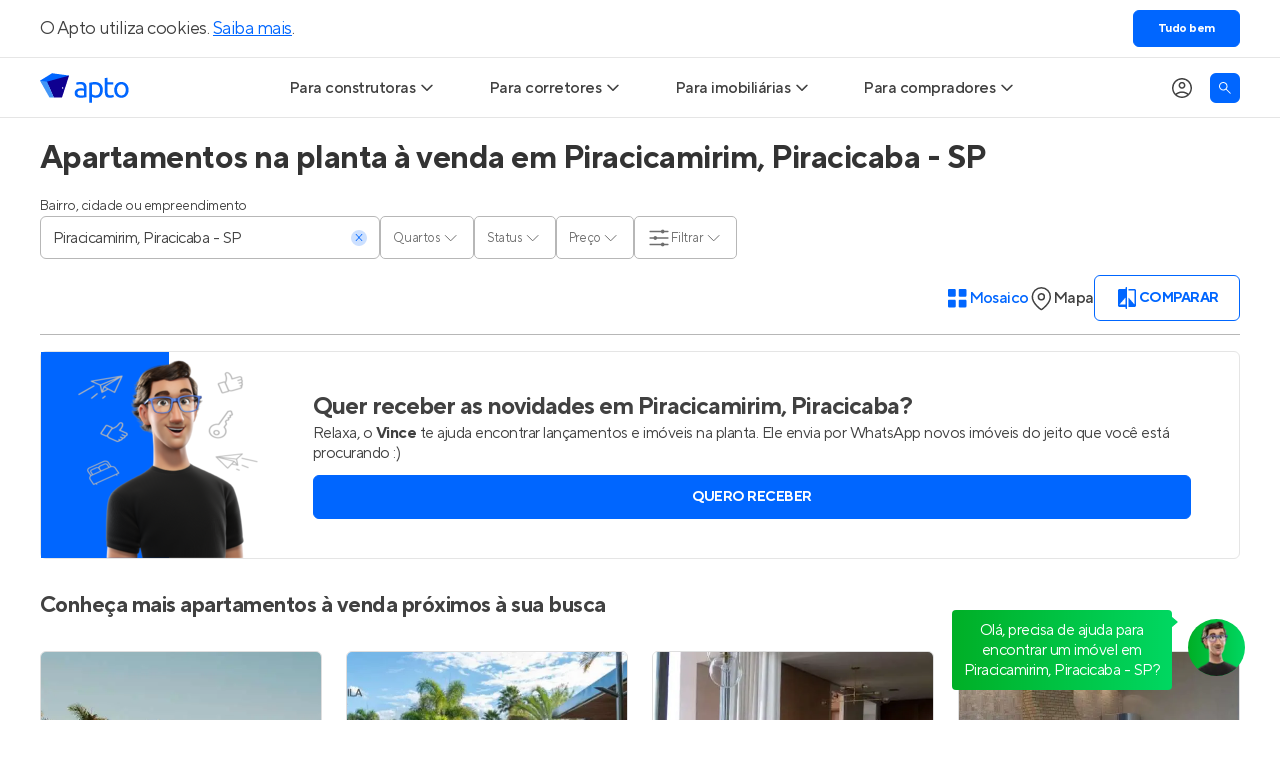

--- FILE ---
content_type: text/html; charset=utf-8
request_url: https://apto.vc/br/sp/piracicaba/piracicamirim
body_size: 27258
content:
<!DOCTYPE html><html lang="pt-br"><head><script>(function(w,i,g){w[g]=w[g]||[];if(typeof w[g].push=='function')w[g].push(i)})
(window,'GTM-NQHGVP','google_tags_first_party');</script><script>(function(w,d,s,l){w[l]=w[l]||[];(function(){w[l].push(arguments);})('set', 'developer_id.dYzg1YT', true);
		w[l].push({'gtm.start':new Date().getTime(),event:'gtm.js'});var f=d.getElementsByTagName(s)[0],
		j=d.createElement(s);j.async=true;j.src='/vcto/';
		f.parentNode.insertBefore(j,f);
		})(window,document,'script','dataLayer');</script><meta name="twitter:card" content="summary_large_image"><meta name="twitter:site" content="@aptovc"><meta name="twitter:creator" content="@aptovc"><meta property="og:type" content="website"><meta property="og:locale" content="pt_BR"><meta property="og:site_name" content="Apto"><script type="application/ld+json">{"@context":"https://schema.org","@type":"Organization","name":"Apto","description":"O Apto é o maior site de lançamentos imobiliários com imóveis novos à venda, especializado em casas e apartamentos na planta e prontos para morar. Entre no Apto!","url":"https://apto.vc","logo":"https://apto.vc/static/brand/logotipo-horizontal-01.png","legalName":"Apto Tecnologia Ltda.","foundingDate":"2015-06-17T00:00:00.000Z","slogan":"A plataforma que conecta o mercado imobiliário.","sameAs":["https://facebook.com/aptovc/","https://www.instagram.com/aptovc/","https://www.tiktok.com/@aptovc","https://www.youtube.com/@aptovc","https://x.com/aptovc","https://br.pinterest.com/aptovc/","https://www.linkedin.com/company/aptovc/"],"numberOfEmployees":41,"address":{"@type":"PostalAddress","streetAddress":"Av. dos Autonomistas","addressLocality":"Osasco","addressRegion":"SP","postalCode":"06090-020","addressCountry":"BR"},"contactPoint":[{"@type":"ContactPoint","telephone":"+55 11 2175 5310","contactType":"customer service","email":"ola@apto.vc"}]}</script><meta name="viewport" content="width=device-width, initial-scale=1.0"><meta charset="utf-8"><title>Apartamentos na planta à venda em Piracicamirim, Piracicaba - SP</title><meta name="robots" content="index,follow"><meta name="description" content="Apartamentos na planta à venda em Piracicamirim, Piracicaba, para você. O Apto é o maior site de imóveis novos à venda em Piracicamirim. Encontre apartamentos na planta!"><meta property="og:title" content="Apartamentos na planta à venda em Piracicamirim, Piracicaba - SP"><meta property="og:description" content="Apartamentos na planta à venda em Piracicamirim, Piracicaba, para você. O Apto é o maior site de imóveis novos à venda em Piracicamirim. Encontre apartamentos na planta!"><meta property="og:url" content="https://apto.vc/br/sp/piracicaba/piracicamirim"><meta property="og:image" content="/static/images/placeholder-image.png"><meta property="og:image:alt" content="Apartamentos na planta à venda em Piracicamirim, Piracicaba - SP"><meta property="og:image:width" content="800"><meta property="og:image:height" content="600"><link rel="canonical" href="https://apto.vc/br/sp/piracicaba/piracicamirim"><link><link rel="preload" as="image" imagesrcset="/_next/image?url=https%3A%2F%2Fapi.apto.vc%2Fimages%2Frealties%2F7286%2Fvilla-bela-vista-card-1.jpg&amp;w=480&amp;q=70 480w, /_next/image?url=https%3A%2F%2Fapi.apto.vc%2Fimages%2Frealties%2F7286%2Fvilla-bela-vista-card-1.jpg&amp;w=768&amp;q=70 768w, /_next/image?url=https%3A%2F%2Fapi.apto.vc%2Fimages%2Frealties%2F7286%2Fvilla-bela-vista-card-1.jpg&amp;w=1024&amp;q=70 1024w, /_next/image?url=https%3A%2F%2Fapi.apto.vc%2Fimages%2Frealties%2F7286%2Fvilla-bela-vista-card-1.jpg&amp;w=1920&amp;q=70 1920w" imagesizes="100vw" fetchpriority="high"><script type="application/ld+json">{"@context":"https://schema.org","@type":"BreadcrumbList","itemListElement":[{"@type":"ListItem","position":1,"item":{"@id":"https://apto.vc/","name":"Home"}},{"@type":"ListItem","position":2,"item":{"@id":"https://apto.vc/br/sp/piracicaba","name":"Apartamentos em Piracicaba"}},{"@type":"ListItem","position":3,"item":{"@id":"https://apto.vc/br/sp/piracicaba/piracicamirim","name":"Piracicamirim"}}]}</script><meta name="next-head-count" content="23"><link rel="preconnect" href="https://fls-9f17169f-82af-4fb3-b78c-2d026cbbc002.laravel.cloud/"><link rel="dns-prefetch" href="https://fls-9f17169f-82af-4fb3-b78c-2d026cbbc002.laravel.cloud/"><link rel="dns-prefetch" href="https://api.apto.vc"><link rel="preload" href="https://fonts.apto.vc/tt-norms-pro-regular.woff2" as="font" crossorigin="anonymous"><link rel="preload" href="https://fonts.apto.vc/tt-norms-pro-medium.woff2" as="font" crossorigin="anonymous"><link rel="preload" href="https://fonts.apto.vc/tt-norms-pro-bold.woff2" as="font" crossorigin="anonymous"><link rel="shortcut icon" type="image/x-icon" href="/static/favicon-192x192.png"><link rel="apple-touch-icon" href="/static/apple-touch-icon-180x180.png"><meta name="theme-color" content="#ffffff"><meta name="msapplication-navbutton-color" content="#ffffff"><meta name="apple-mobile-web-app-status-bar-style" content="black-translucent"><meta name="google-adsense-account" content="ca-pub-4766788020215951"><script defer="" nomodule="" src="/_next/static/chunks/polyfills-42372ed130431b0a.js"></script><script defer="" src="/_next/static/chunks/8279.61cd58a77ac16458.js"></script><script defer="" src="/_next/static/chunks/3184.9c114860af4c1190.js"></script><script defer="" src="/_next/static/chunks/1363-e7c36c1380a1eab7.js"></script><script src="/_next/static/chunks/webpack-2274454e3fbe9899.js" defer=""></script><script src="/_next/static/chunks/framework-e9782b58498ff770.js" defer=""></script><script src="/_next/static/chunks/main-ba2f2642dfc9de75.js" defer=""></script><script src="/_next/static/chunks/pages/_app-c5632336176e70f5.js" defer=""></script><script src="/_next/static/chunks/ea88be26-9084c42b30da87d3.js" defer=""></script><script src="/_next/static/chunks/5e2a4920-783f964faee87ea2.js" defer=""></script><script src="/_next/static/chunks/9772-765ed2d900947e51.js" defer=""></script><script src="/_next/static/chunks/3842-d5bd6f1b5284064f.js" defer=""></script><script src="/_next/static/chunks/2001-535770a9cee3a0da.js" defer=""></script><script src="/_next/static/chunks/8904-055e5aaf5e4b29a1.js" defer=""></script><script src="/_next/static/chunks/9389-20223b17487de0d7.js" defer=""></script><script src="/_next/static/chunks/885-481cdce43bed8630.js" defer=""></script><script src="/_next/static/chunks/6885-288fd6866b2ee512.js" defer=""></script><script src="/_next/static/chunks/2686-6b6b4b20ddceda2c.js" defer=""></script><script src="/_next/static/chunks/9856-8650c3bc777f76f3.js" defer=""></script><script src="/_next/static/chunks/1451-fd3e44b63d03627b.js" defer=""></script><script src="/_next/static/chunks/3676-6fec4ef5a3f2f058.js" defer=""></script><script src="/_next/static/chunks/12-2a9bd73a3fa94bfa.js" defer=""></script><script src="/_next/static/chunks/2078-0f9a196e0f079967.js" defer=""></script><script src="/_next/static/chunks/6972-a9a0c4529bd14d17.js" defer=""></script><script src="/_next/static/chunks/158-875f81b237a52c50.js" defer=""></script><script src="/_next/static/chunks/4485-d4e5637debb83698.js" defer=""></script><script src="/_next/static/chunks/1139-6d6ef6a750c6e4c5.js" defer=""></script><script src="/_next/static/chunks/3792-d9fd1d2038117c1f.js" defer=""></script><script src="/_next/static/chunks/pages/search-static/%5B...slug%5D-5b2ceae912d4adfd.js" defer=""></script><script src="/_next/static/7spOj_yymKLzxEwCQHJch/_buildManifest.js" defer=""></script><script src="/_next/static/7spOj_yymKLzxEwCQHJch/_ssgManifest.js" defer=""></script><style>*,:after,:before{border:0 solid;box-sizing:border-box}:after,:before{--tw-content:""}html{line-height:1.5;-webkit-text-size-adjust:100%;font-family:ui-sans-serif,system-ui,sans-serif,Apple Color Emoji,Segoe UI Emoji,Segoe UI Symbol,Noto Color Emoji;font-feature-settings:normal;font-variation-settings:normal;-moz-tab-size:4;-o-tab-size:4;tab-size:4;-webkit-tap-highlight-color:transparent}body{line-height:inherit;margin:0}hr{border-top-width:1px;color:inherit;height:0}h1,h2,h3{font-size:inherit;font-weight:inherit}a{color:inherit;text-decoration:inherit}b{font-weight:bolder}button,input{color:inherit;font-family:inherit;font-feature-settings:inherit;font-size:100%;font-variation-settings:inherit;font-weight:inherit;letter-spacing:inherit;line-height:inherit;margin:0;padding:0}button{text-transform:none}button{-webkit-appearance:button;background-color:transparent;background-image:none}h1,h2,h3,hr,p{margin:0}ul{list-style:none;margin:0;padding:0}input::-moz-placeholder{color:#9ca3af;opacity:1}input::placeholder{color:#9ca3af;opacity:1}button{cursor:pointer}img,svg{display:block;vertical-align:middle}img{height:auto;max-width:100%}*{scrollbar-color:auto;scrollbar-width:auto}html{font-family:TTNorms,sans-serif;-webkit-font-smoothing:antialiased;-moz-osx-font-smoothing:grayscale;font-variant-ligatures:no-common-ligatures;--tw-text-opacity:1;color:rgb(65 65 65/var(--tw-text-opacity));letter-spacing:-.0313rem;line-height:normal}svg{display:inline}input::-moz-placeholder{@pply text-black-40;font-weight:400}input::placeholder{@pply text-black-40;font-weight:400}input:-webkit-autofill,input:-webkit-autofill:active,input:-webkit-autofill:focus,input:-webkit-autofill:hover{-webkit-text-fill-color:currentColor;-webkit-box-shadow:inset 0 0 0 30px #fff!important}*,:after,:before{--tw-border-spacing-x:0;--tw-border-spacing-y:0;--tw-translate-x:0;--tw-translate-y:0;--tw-rotate:0;--tw-skew-x:0;--tw-skew-y:0;--tw-scale-x:1;--tw-scale-y:1;--tw-pan-x: ;--tw-pan-y: ;--tw-pinch-zoom: ;--tw-scroll-snap-strictness:proximity;--tw-gradient-from-position: ;--tw-gradient-via-position: ;--tw-gradient-to-position: ;--tw-ordinal: ;--tw-slashed-zero: ;--tw-numeric-figure: ;--tw-numeric-spacing: ;--tw-numeric-fraction: ;--tw-ring-inset: ;--tw-ring-offset-width:0px;--tw-ring-offset-color:#fff;--tw-ring-color:rgba(59,130,246,.5);--tw-ring-offset-shadow:0 0 #0000;--tw-ring-shadow:0 0 #0000;--tw-shadow:0 0 #0000;--tw-shadow-colored:0 0 #0000;--tw-blur: ;--tw-brightness: ;--tw-contrast: ;--tw-grayscale: ;--tw-hue-rotate: ;--tw-invert: ;--tw-saturate: ;--tw-sepia: ;--tw-drop-shadow: ;--tw-backdrop-blur: ;--tw-backdrop-brightness: ;--tw-backdrop-contrast: ;--tw-backdrop-grayscale: ;--tw-backdrop-hue-rotate: ;--tw-backdrop-invert: ;--tw-backdrop-opacity: ;--tw-backdrop-saturate: ;--tw-backdrop-sepia: ;--tw-contain-size: ;--tw-contain-layout: ;--tw-contain-paint: ;--tw-contain-style: }.container{width:100%}@media (min-width:640px){.container{max-width:640px}}@media (min-width:768px){.container{max-width:768px}}@media (min-width:1024px){.container{max-width:1024px}}@media (min-width:1200px){.container{max-width:1200px}}@media (min-width:1536px){.container{max-width:1536px}}@media (hover:hover) and (pointer:fine){.hoverable:hover{--tw-text-opacity:1;color:rgb(0 102 255/var(--tw-text-opacity));text-decoration-line:underline;text-underline-position:under}}.container{align-items:center;display:flex;flex-direction:column;margin-left:auto;margin-right:auto;max-width:1200px;width:100%}.box{padding-left:1rem;padding-right:1rem}@media (min-width:1200px){.box{padding-left:0;padding-right:0}}.product-card-grid{display:grid;gap:1.5rem;grid-template-columns:repeat(auto-fill,minmax(280px,1fr));width:100%}.text-blue-gradient{background-image:linear-gradient(to right,var(--tw-gradient-stops));--tw-gradient-from:#1a5cd6 var(--tw-gradient-from-position);--tw-gradient-to:rgba(26,92,214,0) var(--tw-gradient-to-position);--tw-gradient-stops:var(--tw-gradient-from),var(--tw-gradient-to);--tw-gradient-to:#06f var(--tw-gradient-to-position);-webkit-background-clip:text;background-clip:text;color:transparent}.sr-only{height:1px;margin:-1px;overflow:hidden;padding:0;position:absolute;width:1px;clip:rect(0,0,0,0);border-width:0;white-space:nowrap}.pointer-events-none{pointer-events:none}.fixed{position:fixed}.absolute{position:absolute}.relative{position:relative}.sticky{position:sticky}.bottom-0{bottom:0}.left-0{left:0}.left-4{left:1rem}.left-5{left:1.25rem}.right-5{right:1.25rem}.top-15{top:3.75rem}.top-5{top:1.25rem}.z-10{z-index:10}.z-\[1\]{z-index:1}.z-\[9999\]{z-index:9999}.m-0{margin:0}.mx-auto{margin-left:auto;margin-right:auto}.my-10{margin-bottom:2.5rem;margin-top:2.5rem}.my-12{margin-bottom:3rem;margin-top:3rem}.my-6{margin-bottom:1.5rem;margin-top:1.5rem}.mb-5{margin-bottom:1.25rem}.ml-auto{margin-left:auto}.mr-5{margin-right:1.25rem}.mt-5{margin-top:1.25rem}.line-clamp-2{display:-webkit-box;overflow:hidden;-webkit-box-orient:vertical;-webkit-line-clamp:2}.block{display:block}.flex{display:flex}.grid{display:grid}.h-15{height:3.75rem}.h-3{height:.75rem}.h-3\.5{height:.875rem}.h-4{height:1rem}.h-4\/5{height:80%}.h-5{height:1.25rem}.h-6{height:1.5rem}.h-7{height:1.75rem}.h-7\.5{height:1.875rem}.h-8{height:2rem}.h-\[200px\]{height:200px}.h-\[43px\]{height:43px}.h-full{height:100%}.max-h-0{max-height:0}.max-h-\[454px\]{max-height:454px}.w-3{width:.75rem}.w-3\.5{width:.875rem}.w-4\/5{width:80%}.w-5{width:1.25rem}.w-6{width:1.5rem}.w-7{width:1.75rem}.w-7\.5{width:1.875rem}.w-auto{width:auto}.w-fit{width:-moz-fit-content;width:fit-content}.w-full{width:100%}.max-w-\[1200px\]{max-width:1200px}.max-w-max{max-width:-moz-max-content;max-width:max-content}.flex-1{flex:1 1 0%}.shrink-0{flex-shrink:0}.cursor-default{cursor:default}.cursor-pointer{cursor:pointer}.snap-x{scroll-snap-type:x var(--tw-scroll-snap-strictness)}.snap-mandatory{--tw-scroll-snap-strictness:mandatory}.list-none{list-style-type:none}.grid-flow-col{grid-auto-flow:column}.grid-cols-\[repeat\(2\2c minmax\(270px\2c 1fr\)\)\]{grid-template-columns:repeat(2,minmax(270px,1fr))}.grid-rows-5{grid-template-rows:repeat(5,minmax(0,1fr))}.flex-row{flex-direction:row}.flex-col{flex-direction:column}.flex-wrap{flex-wrap:wrap}.items-start{align-items:flex-start}.items-center{align-items:center}.justify-center{justify-content:center}.gap-1{gap:.25rem}.gap-1\.5{gap:.375rem}.gap-2\.5{gap:.625rem}.gap-x-1{-moz-column-gap:.25rem;column-gap:.25rem}.gap-x-10{-moz-column-gap:2.5rem;column-gap:2.5rem}.gap-x-2{-moz-column-gap:.5rem;column-gap:.5rem}.gap-x-2\.5{-moz-column-gap:.625rem;column-gap:.625rem}.gap-x-9{-moz-column-gap:2.25rem;column-gap:2.25rem}.gap-y-0\.5{row-gap:.125rem}.gap-y-1\.5{row-gap:.375rem}.gap-y-2\.5{row-gap:.625rem}.gap-y-3{row-gap:.75rem}.gap-y-5{row-gap:1.25rem}.self-center{align-self:center}.overflow-auto{overflow:auto}.overflow-hidden{overflow:hidden}.overflow-x-auto{overflow-x:auto}.truncate{overflow:hidden;white-space:nowrap}.truncate{text-overflow:ellipsis}.rounded-\[20px\]{border-radius:20px}.rounded-full{border-radius:9999px}.rounded-md{border-radius:.375rem}.border{border-width:1px}.border-b{border-bottom-width:1px}.border-\[\#b7b7b7\]{--tw-border-opacity:1;border-color:rgb(183 183 183/var(--tw-border-opacity))}.border-\[\#dedede\]{--tw-border-opacity:1;border-color:rgb(222 222 222/var(--tw-border-opacity))}.border-black-80{--tw-border-opacity:1;border-color:rgb(51 51 51/var(--tw-border-opacity))}.border-primary-100{--tw-border-opacity:1;border-color:rgb(0 102 255/var(--tw-border-opacity))}.border-b-black-10{--tw-border-opacity:1;border-bottom-color:rgb(229 229 229/var(--tw-border-opacity))}.border-b-primary-100\/20{border-bottom-color:rgba(0,102,255,.2)}.bg-black-5{--tw-bg-opacity:1;background-color:rgb(242 242 242/var(--tw-bg-opacity))}.bg-green-100{--tw-bg-opacity:1;background-color:rgb(40 204 0/var(--tw-bg-opacity))}.bg-primary-100{--tw-bg-opacity:1;background-color:rgb(0 102 255/var(--tw-bg-opacity))}.bg-primary-20{--tw-bg-opacity:1;background-color:rgb(204 224 255/var(--tw-bg-opacity))}.bg-white{--tw-bg-opacity:1;background-color:rgb(255 255 255/var(--tw-bg-opacity))}.object-cover{-o-object-fit:cover;object-fit:cover}.p-0{padding:0}.px-1{padding-left:.25rem;padding-right:.25rem}.px-3{padding-left:.75rem;padding-right:.75rem}.px-5{padding-left:1.25rem;padding-right:1.25rem}.py-0\.5{padding-bottom:.125rem;padding-top:.125rem}.py-2{padding-bottom:.5rem;padding-top:.5rem}.py-2\.5{padding-bottom:.625rem;padding-top:.625rem}.py-3{padding-bottom:.75rem;padding-top:.75rem}.py-5{padding-bottom:1.25rem;padding-top:1.25rem}.pb-2\.5{padding-bottom:.625rem}.pb-4{padding-bottom:1rem}.pb-5{padding-bottom:1.25rem}.pl-12{padding-left:3rem}.pr-5{padding-right:1.25rem}.pt-9{padding-top:2.25rem}.text-center{text-align:center}.text-\[9px\]{font-size:9px}.text-base{letter-spacing:-.0313rem}.text-base{font-size:1rem;line-height:1.5rem}.text-lg{font-size:1.125rem;letter-spacing:-.0313rem;line-height:1.75rem}.text-sm{font-size:.875rem;letter-spacing:-.0313rem;line-height:1.25rem}.text-xl{font-size:1.25rem;letter-spacing:-.0313rem;line-height:1.875rem}.text-xs{font-size:.75rem;letter-spacing:-.0313rem;line-height:1.125rem}.font-bold{font-weight:700}.font-medium{font-weight:500}.font-normal{font-weight:400}.uppercase{text-transform:uppercase}.not-italic{font-style:normal}.leading-none{line-height:1}.text-primary-100{--tw-text-opacity:1;color:rgb(0 102 255/var(--tw-text-opacity))}.text-uber-black{--tw-text-opacity:1;color:rgb(0 0 0/var(--tw-text-opacity))}.text-white{--tw-text-opacity:1;color:rgb(255 255 255/var(--tw-text-opacity))}.line-through{text-decoration-line:line-through}.shadow-\[inset_0_0_10px_0_rgba\(0\2c 0\2c 0\2c 0\.4\)\]{--tw-shadow:inset 0 0 10px 0 rgba(0,0,0,.4);--tw-shadow-colored:inset 0 0 10px 0 var(--tw-shadow-color)}.shadow-\[inset_0_0_10px_0_rgba\(0\2c 0\2c 0\2c 0\.4\)\]{box-shadow:var(--tw-ring-offset-shadow,0 0 #0000),var(--tw-ring-shadow,0 0 #0000),var(--tw-shadow)}.transition-\[max-height\]{transition-duration:.15s;transition-property:max-height;transition-timing-function:cubic-bezier(.4,0,.2,1)}.transition-colors{transition-duration:.15s;transition-property:color,background-color,border-color,text-decoration-color,fill,stroke;transition-timing-function:cubic-bezier(.4,0,.2,1)}.transition-transform{transition-duration:.15s;transition-property:transform;transition-timing-function:cubic-bezier(.4,0,.2,1)}.duration-300{transition-duration:.3s}.after\:dot-divider:after,.before\:dot-divider:before{margin-left:.375rem;margin-right:.375rem;--tw-content:"•";content:var(--tw-content)}.before\:absolute:before{content:var(--tw-content);position:absolute}.before\:-left-8:before{content:var(--tw-content);left:-2rem}.before\:bottom-0:before{bottom:0;content:var(--tw-content)}.before\:top-0:before{content:var(--tw-content);top:0}.before\:flex:before{content:var(--tw-content);display:flex}.before\:w-8:before{content:var(--tw-content);width:2rem}.before\:items-center:before{align-items:center;content:var(--tw-content)}.before\:justify-center:before{content:var(--tw-content);justify-content:center}.before\:pb-1:before{content:var(--tw-content);padding-bottom:.25rem}.before\:text-primary-100:before{content:var(--tw-content);--tw-text-opacity:1;color:rgb(0 102 255/var(--tw-text-opacity))}.before\:content-\[\'\2022\'\]:before{--tw-content:"•";content:var(--tw-content)}.after\:absolute:after{content:var(--tw-content);position:absolute}.after\:inset-0:after{content:var(--tw-content);inset:0}.after\:cursor-pointer:after{content:var(--tw-content);cursor:pointer}.after\:bg-white:after{content:var(--tw-content);--tw-bg-opacity:1;background-color:rgb(255 255 255/var(--tw-bg-opacity))}@media (hover:hover) and (pointer:fine){.hover\:bg-secondary-5:hover{--tw-bg-opacity:1;background-color:rgb(0 0 152/var(--tw-bg-opacity))}.hover\:text-primary-100:hover{--tw-text-opacity:1;color:rgb(0 102 255/var(--tw-text-opacity))}.hover\:underline:hover{text-decoration-line:underline}.hover\:underline-under:hover{text-underline-position:under}}.focus\:bg-black-80:focus{--tw-bg-opacity:1;background-color:rgb(51 51 51/var(--tw-bg-opacity))}.focus\:text-white:focus{--tw-text-opacity:1;color:rgb(255 255 255/var(--tw-text-opacity))}.focus\:before\:bg-black-80:focus:before{content:var(--tw-content);--tw-bg-opacity:1;background-color:rgb(51 51 51/var(--tw-bg-opacity))}.group:focus-within .group-focus-within\:border-primary-100{--tw-border-opacity:1;border-color:rgb(0 102 255/var(--tw-border-opacity))}.group:focus-within .group-focus-within\:text-primary-100{--tw-text-opacity:1;color:rgb(0 102 255/var(--tw-text-opacity))}.peer:checked~.after\:peer-checked\:bg-\[\#DCEEFF\]:after{content:var(--tw-content);--tw-bg-opacity:1;background-color:rgb(220 238 255/var(--tw-bg-opacity))}.group:has(input:not(:placeholder-shown)) .group-has-\[input\:not\(\:placeholder-shown\)\]\:border-primary-100{--tw-border-opacity:1;border-color:rgb(0 102 255/var(--tw-border-opacity))}.group:has(input:not(:placeholder-shown)) .group-has-\[input\:not\(\:placeholder-shown\)\]\:text-primary-100{--tw-text-opacity:1;color:rgb(0 102 255/var(--tw-text-opacity))}@media (prefers-reduced-motion:no-preference){}@media not all and (min-width:768px){.max-md\:z-\[9999\]{z-index:9999}.max-md\:-translate-x-full{--tw-translate-x:-100%}.max-md\:-translate-x-full{transform:translate(var(--tw-translate-x),var(--tw-translate-y)) rotate(var(--tw-rotate)) skewX(var(--tw-skew-x)) skewY(var(--tw-skew-y)) scaleX(var(--tw-scale-x)) scaleY(var(--tw-scale-y))}.max-md\:transition-transform{transition-duration:.15s;transition-property:transform;transition-timing-function:cubic-bezier(.4,0,.2,1)}.max-md\:duration-300{transition-duration:.3s}}@media (min-width:768px){.md\:absolute{position:absolute}.md\:relative{position:relative}.md\:top-0{top:0}.md\:top-15{top:3.75rem}.md\:order-1{order:1}.md\:col-start-1{grid-column-start:1}.md\:col-start-2{grid-column-start:2}.md\:col-end-2{grid-column-end:2}.md\:col-end-3{grid-column-end:3}.md\:row-start-1{grid-row-start:1}.md\:row-start-2{grid-row-start:2}.md\:row-end-2{grid-row-end:2}.md\:row-end-3{grid-row-end:3}.md\:mx-auto{margin-left:auto;margin-right:auto}.md\:my-6{margin-bottom:1.5rem;margin-top:1.5rem}.md\:-mt-1\.5{margin-top:-.375rem}.md\:mb-0{margin-bottom:0}.md\:mb-15{margin-bottom:3.75rem}.md\:mb-5{margin-bottom:1.25rem}.md\:mr-4{margin-right:1rem}.md\:block{display:block}.md\:flex{display:flex}.md\:grid{display:grid}.md\:hidden{display:none}.md\:h-4{height:1rem}.md\:h-full{height:100%}.md\:w-4{width:1rem}.md\:w-full{width:100%}.md\:w-max{width:-moz-max-content;width:max-content}.md\:min-w-80{min-width:20rem}.md\:max-w-80{max-width:20rem}.md\:max-w-\[780px\]{max-width:780px}.md\:basis-1\/2{flex-basis:50%}.md\:cursor-pointer{cursor:pointer}.md\:grid-cols-\[220px_auto\]{grid-template-columns:220px auto}.md\:flex-row{flex-direction:row}.md\:items-center{align-items:center}.md\:justify-start{justify-content:flex-start}.md\:justify-center{justify-content:center}.md\:justify-between{justify-content:space-between}.md\:justify-around{justify-content:space-around}.md\:gap-x-10{-moz-column-gap:2.5rem;column-gap:2.5rem}.md\:gap-x-5{-moz-column-gap:1.25rem;column-gap:1.25rem}.md\:gap-y-1\.5{row-gap:.375rem}.md\:overflow-visible{overflow:visible}.md\:rounded-b-md{border-bottom-left-radius:.375rem;border-bottom-right-radius:.375rem}.md\:border-0{border-width:0}.md\:border-b-0{border-bottom-width:0}.md\:border-t{border-top-width:1px}.md\:border-t-primary-100\/20{border-top-color:rgba(0,102,255,.2)}.md\:p-0{padding:0}.md\:px-0{padding-left:0;padding-right:0}.md\:px-5{padding-left:1.25rem;padding-right:1.25rem}.md\:py-2\.5{padding-bottom:.625rem;padding-top:.625rem}.md\:pb-0{padding-bottom:0}.md\:pl-0{padding-left:0}.md\:pt-7{padding-top:1.75rem}.md\:text-left{text-align:left}.md\:text-base{font-size:1rem;line-height:1.5rem}.md\:text-base{letter-spacing:-.0313rem}.md\:shadow-general{box-shadow:var(--tw-ring-offset-shadow,0 0 #0000),var(--tw-ring-shadow,0 0 #0000),var(--tw-shadow)}.md\:shadow-general{--tw-shadow:0px 0px 12px 0px rgba(0,0,0,.12);--tw-shadow-colored:0px 0px 12px 0px var(--tw-shadow-color)}.md\:shadow-none{--tw-shadow:0 0 #0000;--tw-shadow-colored:0 0 var(--tw-shadow-color);box-shadow:var(--tw-ring-offset-shadow,0 0 #0000),var(--tw-ring-shadow,0 0 #0000),var(--tw-shadow)}.md\:clip-path-inset-\[0_-12px_-12px_-12px\]{-webkit-clip-path:inset(0 -12px -12px -12px);clip-path:inset(0 -12px -12px -12px)}.md\:before\:content-none:before{--tw-content:none;content:var(--tw-content)}}@media (hover:hover) and (pointer:fine){@media (min-width:768px){.hover\:md\:bg-black-80:hover{--tw-bg-opacity:1;background-color:rgb(51 51 51/var(--tw-bg-opacity))}.hover\:md\:text-white:hover{--tw-text-opacity:1;color:rgb(255 255 255/var(--tw-text-opacity))}}}@media (min-width:1024px){.lg\:min-w-\[340px\]{min-width:340px}}@media (min-width:1200px){.xl\:left-0{left:0}.xl\:pb-0{padding-bottom:0}}</style><link rel="stylesheet" href="/_next/static/css/4cd27e6480917c27.css" data-n-g="" media="print" onload="this.media='all'"><noscript><link rel="stylesheet" href="/_next/static/css/4cd27e6480917c27.css"></noscript><link rel="stylesheet" href="/_next/static/css/e015db4b37b2796f.css" data-n-p="" media="print" onload="this.media='all'"><noscript><link rel="stylesheet" href="/_next/static/css/e015db4b37b2796f.css"></noscript><noscript data-n-css=""></noscript><style data-styled="" data-styled-version="5.3.11">.brouTI{max-width:1200px;margin-top:80px;display:-webkit-box;display:-webkit-flex;display:-ms-flexbox;display:flex;-webkit-flex-direction:column;-ms-flex-direction:column;flex-direction:column;border:1px solid #d8d8d8;border-radius:6px;}/*!sc*/
.brouTI *{box-sizing:border-box;}/*!sc*/
data-styled.g11[id="sc-901135b1-0"]{content:"brouTI,"}/*!sc*/
.bVzqbC{display:-webkit-inline-box;display:-webkit-inline-flex;display:-ms-inline-flexbox;display:inline-flex;-webkit-align-items:center;-webkit-box-align:center;-ms-flex-align:center;align-items:center;-webkit-transform:rotate(0);-ms-transform:rotate(0);transform:rotate(0);-webkit-transition:-webkit-transform 0.15s linear;-webkit-transition:transform 0.15s linear;transition:transform 0.15s linear;}/*!sc*/
data-styled.g23[id="sc-353e3a7a-0"]{content:"bVzqbC,"}/*!sc*/
.jdwXrR{display:-webkit-inline-box;display:-webkit-inline-flex;display:-ms-inline-flexbox;display:inline-flex;-webkit-align-items:center;-webkit-box-align:center;-ms-flex-align:center;align-items:center;padding:0 12px;height:43px;-webkit-column-gap:12px;column-gap:12px;background-color:#ffffff;border:1px solid #B7B7B7;border-radius:5px;cursor:pointer;-webkit-transition:all 0.15s linear;transition:all 0.15s linear;width:100%;-webkit-box-pack:justify;-webkit-justify-content:space-between;-ms-flex-pack:justify;justify-content:space-between;color:#6D6D6D;}/*!sc*/
data-styled.g24[id="sc-8ca63d05-0"]{content:"jdwXrR,"}/*!sc*/
.gnnrlX > svg{width:24px;}/*!sc*/
data-styled.g27[id="sc-8ca63d05-3"]{content:"gnnrlX,"}/*!sc*/
.geXJAf{display:-webkit-inline-box;display:-webkit-inline-flex;display:-ms-inline-flexbox;display:inline-flex;-webkit-column-gap:4px;column-gap:4px;-webkit-align-items:center;-webkit-box-align:center;-ms-flex-align:center;align-items:center;font-size:13px;}/*!sc*/
data-styled.g28[id="sc-8ca63d05-4"]{content:"geXJAf,"}/*!sc*/
.gCPCpS{white-space:nowrap;overflow:hidden;text-overflow:ellipsis;max-width:100px;display:block;}/*!sc*/
data-styled.g29[id="sc-8ca63d05-5"]{content:"gCPCpS,"}/*!sc*/
.dTqqfC{position:relative;}/*!sc*/
@media screen and (max-width:768px){.dTqqfC{position:initial;}}/*!sc*/
data-styled.g31[id="sc-8ca63d05-7"]{content:"dTqqfC,"}/*!sc*/
.fYgRQj{position:-webkit-sticky;position:sticky;top:0;z-index:1004;-webkit-transition:box-shadow 0.25s linear;transition:box-shadow 0.25s linear;}/*!sc*/
data-styled.g64[id="sc-de6ba0cb-0"]{content:"fYgRQj,"}/*!sc*/
.ctfRiI{display:-webkit-box;display:-webkit-flex;display:-ms-flexbox;display:flex;-webkit-align-items:flex-end;-webkit-box-align:flex-end;-ms-flex-align:flex-end;align-items:flex-end;-webkit-column-gap:6px;column-gap:6px;max-width:1200px;margin:0 auto;background-color:#fff;padding:16px 0;}/*!sc*/
@media screen and (max-width:768px){.ctfRiI{-webkit-flex-direction:column;-ms-flex-direction:column;flex-direction:column;-webkit-align-items:stretch;-webkit-box-align:stretch;-ms-flex-align:stretch;align-items:stretch;gap:16px;padding-bottom:0;}.ctfRiI > div:nth-child(1){padding:0 16px;}}/*!sc*/
data-styled.g65[id="sc-de6ba0cb-1"]{content:"ctfRiI,"}/*!sc*/
.kxRMaR{display:inherit;-webkit-column-gap:inherit;column-gap:inherit;}/*!sc*/
@media screen and (max-width:768px){.kxRMaR{overflow:auto;padding:0 16px;padding-bottom:16px;}.kxRMaR > div:nth-last-child(1){-webkit-order:-1;-ms-flex-order:-1;order:-1;}}/*!sc*/
data-styled.g66[id="sc-de6ba0cb-2"]{content:"kxRMaR,"}/*!sc*/
.haZUVM{display:inherit;-webkit-column-gap:inherit;column-gap:inherit;}/*!sc*/
data-styled.g67[id="sc-de6ba0cb-3"]{content:"haZUVM,"}/*!sc*/
.jxsmvO{display:grid;grid-template-rows:1fr 1fr;row-gap:0.75em;}/*!sc*/
data-styled.g98[id="sc-ad56c841-0"]{content:"jxsmvO,"}/*!sc*/
.dfgNVL{display:-webkit-box;display:-webkit-flex;display:-ms-flexbox;display:flex;-webkit-column-gap:0.75em;column-gap:0.75em;-webkit-align-items:center;-webkit-box-align:center;-ms-flex-align:center;align-items:center;font-size:1em;}/*!sc*/
.dfgNVL span{font-weight:bold;}/*!sc*/
.dfgNVL svg{height:1.25em;width:auto;aspect-ratio:1 / 1;}/*!sc*/
data-styled.g99[id="sc-ad56c841-1"]{content:"dfgNVL,"}/*!sc*/
.jhWRym{max-width:1200px;margin:0 16px;}/*!sc*/
@media (min-width:1024px){.jhWRym{margin:0 auto;padding:0;}}/*!sc*/
.jhWRym .seemoreButton{margin:24px auto 0;}/*!sc*/
.jhWRym h6{margin:16px 0;}/*!sc*/
@media (min-width:1024px){.jhWRym h6{margin:32px 0;}}/*!sc*/
data-styled.g100[id="sc-ebb46d45-0"]{content:"jhWRym,"}/*!sc*/
.bMlbVB{margin:24px 0 0;font-size:24px;color:#333333;font-weight:bold;}/*!sc*/
@media (min-width:1024px){.bMlbVB{margin-top:20px;font-size:32px;}}/*!sc*/
data-styled.g101[id="sc-ebb46d45-1"]{content:"bMlbVB,"}/*!sc*/
.ikhQqJ{display:-webkit-box;display:-webkit-flex;display:-ms-flexbox;display:flex;-webkit-box-pack:justify;-webkit-justify-content:space-between;-ms-flex-pack:justify;justify-content:space-between;-webkit-align-items:center;-webkit-box-align:center;-ms-flex-align:center;align-items:center;gap:16px;margin-bottom:13px;}/*!sc*/
@media screen and (max-width:510px){.ikhQqJ{-webkit-flex-direction:column;-ms-flex-direction:column;flex-direction:column;-webkit-align-items:flex-end;-webkit-box-align:flex-end;-ms-flex-align:flex-end;align-items:flex-end;}}/*!sc*/
data-styled.g102[id="sc-ebb46d45-2"]{content:"ikhQqJ,"}/*!sc*/
.jyqpgm{border-bottom:1px solid #b7b7b7;border-top:0;margin:0 0 16px;}/*!sc*/
data-styled.g103[id="sc-ebb46d45-3"]{content:"jyqpgm,"}/*!sc*/
.EBiZm{display:-webkit-box;display:-webkit-flex;display:-ms-flexbox;display:flex;margin-left:auto;-webkit-column-gap:12px;column-gap:12px;}/*!sc*/
data-styled.g104[id="sc-ebb46d45-4"]{content:"EBiZm,"}/*!sc*/
.izyTY{display:-webkit-box;display:-webkit-flex;display:-ms-flexbox;display:flex;-webkit-align-items:center;-webkit-box-align:center;-ms-flex-align:center;align-items:center;-webkit-box-pack:center;-webkit-justify-content:center;-ms-flex-pack:center;justify-content:center;gap:4px;background:none;border:none;font-weight:500;font-size:16px;color:#414141;cursor:pointer;-webkit-transition:color 300ms ease;transition:color 300ms ease;color:#0066ff;}/*!sc*/
@media screen and (max-width:768px){.izyTY{font-size:14px;}}/*!sc*/
.izyTY svg,.izyTY svg *{-webkit-transition:all 300ms ease;transition:all 300ms ease;}/*!sc*/
.izyTY:focus,.izyTY:hover{outline:none;color:#0066ff;}/*!sc*/
.izyTY:focus svg,.izyTY:hover svg,.izyTY:focus svg *,.izyTY:hover svg *{fill:#0066ff;}/*!sc*/
.izyTY svg,.izyTY svg *{fill:#0066ff;}/*!sc*/
.exEuDv{display:-webkit-box;display:-webkit-flex;display:-ms-flexbox;display:flex;-webkit-align-items:center;-webkit-box-align:center;-ms-flex-align:center;align-items:center;-webkit-box-pack:center;-webkit-justify-content:center;-ms-flex-pack:center;justify-content:center;gap:4px;background:none;border:none;font-weight:500;font-size:16px;color:#414141;cursor:pointer;-webkit-transition:color 300ms ease;transition:color 300ms ease;}/*!sc*/
@media screen and (max-width:768px){.exEuDv{font-size:14px;}}/*!sc*/
.exEuDv svg,.exEuDv svg *{stroke:#414141;-webkit-transition:all 300ms ease;transition:all 300ms ease;}/*!sc*/
.exEuDv:focus,.exEuDv:hover{outline:none;color:#0066ff;}/*!sc*/
.exEuDv:focus svg,.exEuDv:hover svg,.exEuDv:focus svg *,.exEuDv:hover svg *{stroke:#0066ff;}/*!sc*/
data-styled.g105[id="sc-ebb46d45-5"]{content:"izyTY,exEuDv,"}/*!sc*/
.bRINSS{text-align:center;font-weight:500;margin-top:16px;}/*!sc*/
@media (min-width:1024px){.bRINSS{font-size:22px;font-weight:bold;margin-top:22px;}}/*!sc*/
data-styled.g108[id="sc-ebb46d45-8"]{content:"bRINSS,"}/*!sc*/
.bMJfQe{font-size:22px;margin:16px 0;font-weight:bold;display:block;}/*!sc*/
@media screen and (min-width:1024px){.bMJfQe{margin:32px 0;}}/*!sc*/
data-styled.g110[id="sc-ebb46d45-10"]{content:"bMJfQe,"}/*!sc*/
.doJMGX{margin:80px 0 32px;}/*!sc*/
.doJMGX .faq__title{margin:32px 24px;font-size:24px;text-align:center;}/*!sc*/
data-styled.g112[id="sc-ebb46d45-12"]{content:"doJMGX,"}/*!sc*/
.duljxx{margin-top:4em;}/*!sc*/
.duljxx h2{text-align:center;font-size:1.5rem;max-width:300px;line-height:normal;margin:20px auto;font-weight:bold;}/*!sc*/
@media (min-width:500px){.duljxx h2{max-width:inherit;font-size:1.75rem;}}/*!sc*/
data-styled.g115[id="sc-7a84f74c-0"]{content:"duljxx,"}/*!sc*/
.bXLBcv{display:-webkit-box;display:-webkit-flex;display:-ms-flexbox;display:flex;-webkit-flex-wrap:no-wrap;-ms-flex-wrap:no-wrap;flex-wrap:no-wrap;gap:1rem;-webkit-box-pack:space-around;-webkit-justify-content:space-around;-ms-flex-pack:space-around;justify-content:space-around;-webkit-flex-direction:row;-ms-flex-direction:row;flex-direction:row;}/*!sc*/
.bXLBcv a,.bXLBcv a:visited{cursor:pointer;font-weight:normal;font-size:14px;color:#0065ff;display:block;}/*!sc*/
.bXLBcv a:hover,.bXLBcv a:visited:hover{-webkit-text-decoration:underline;text-decoration:underline;}/*!sc*/
@media (min-width:1024px){.bXLBcv{max-width:1200px;margin:0 auto;}}/*!sc*/
@media (max-width:768px){.bXLBcv{-webkit-flex-direction:column;-ms-flex-direction:column;flex-direction:column;}}/*!sc*/
data-styled.g116[id="sc-7a84f74c-1"]{content:"bXLBcv,"}/*!sc*/
.dYcWHG{display:-webkit-box;display:-webkit-flex;display:-ms-flexbox;display:flex;-webkit-flex-direction:column;-ms-flex-direction:column;flex-direction:column;padding:10px;}/*!sc*/
.dYcWHG h3{display:-webkit-box;display:-webkit-flex;display:-ms-flexbox;display:flex;-webkit-flex-direction:row;-ms-flex-direction:row;flex-direction:row;margin:0 0 10px 0;font-weight:bold;font-size:16px;}/*!sc*/
.dYcWHG ul{display:-webkit-box;display:-webkit-flex;display:-ms-flexbox;display:flex;gap:16px;-webkit-flex-direction:column;-ms-flex-direction:column;flex-direction:column;-webkit-align-items:left;-webkit-box-align:left;-ms-flex-align:left;align-items:left;list-style:none;margin:0;padding:0;}/*!sc*/
.dYcWHG ul li{display:-webkit-box;display:-webkit-flex;display:-ms-flexbox;display:flex;-webkit-flex-direction:row;-ms-flex-direction:row;flex-direction:row;}/*!sc*/
data-styled.g117[id="sc-7a84f74c-2"]{content:"dYcWHG,"}/*!sc*/
.jiWUFI{display:none;-webkit-box-pack:center;-webkit-justify-content:center;-ms-flex-pack:center;justify-content:center;-webkit-align-items:center;-webkit-box-align:center;-ms-flex-align:center;align-items:center;position:fixed;border-radius:50%;bottom:20px;right:28px;z-index:30;-webkit-transition:-webkit-transform 300ms ease;-webkit-transition:transform 300ms ease;transition:transform 300ms ease;-webkit-transform:translateX(200px);-ms-transform:translateX(200px);transform:translateX(200px);-webkit-animation:10s infinite,jBcSpD 2s;animation:10s infinite,jBcSpD 2s;}/*!sc*/
@media (min-width:768px){.jiWUFI{bottom:30px;right:30px;}}/*!sc*/
.jiWUFI:hover{-webkit-transform:translateY(-4px);-ms-transform:translateY(-4px);transform:translateY(-4px);}/*!sc*/
data-styled.g118[id="sc-419fb252-0"]{content:"jiWUFI,"}/*!sc*/
.eDgwoY{position:relative;width:58px;height:58px;}/*!sc*/
@media (min-width:768px){.eDgwoY{width:62px;height:62px;}}/*!sc*/
data-styled.g119[id="sc-419fb252-1"]{content:"eDgwoY,"}/*!sc*/
.dtDSls{display:block;}/*!sc*/
data-styled.g120[id="sc-419fb252-2"]{content:"dtDSls,"}/*!sc*/
.cZwbmv{opacity:0;width:57px;height:57px;background:linear-gradient( 90deg,rgba(0,175,38,1) 0%,rgba(0,215,97,1) 100% );border-radius:50%;overflow:hidden;}/*!sc*/
data-styled.g121[id="sc-419fb252-3"]{content:"cZwbmv,"}/*!sc*/
.hkrjal{box-sizing:content-box;display:none;width:200px;height:100%;padding:10px;text-align:center;color:#fff;-webkit-animation:2s;animation:2s;background:linear-gradient( 90deg,rgba(0,175,38,1) 0%,rgba(0,215,97,1) 100% );border-radius:4px;margin:0 16px 0 0;position:relative;}/*!sc*/
.hkrjal::after{content:'';position:absolute;top:6px;right:-6px;width:0;height:0;border-style:solid;border-width:6px 0 6px 7px;border-color:transparent transparent transparent #00d762;}/*!sc*/
data-styled.g122[id="sc-419fb252-4"]{content:"hkrjal,"}/*!sc*/
@-webkit-keyframes jBcSpD{from{opacity:0;}to{opacity:1;}}/*!sc*/
@keyframes jBcSpD{from{opacity:0;}to{opacity:1;}}/*!sc*/
data-styled.g172[id="sc-keyframes-jBcSpD"]{content:"jBcSpD,"}/*!sc*/
</style></head><body><noscript><iframe src="https://www.googletagmanager.com/ns.html?id=GTM-NQHGVP" height="0" width="0" style="display:none;visibility:hidden"></iframe></noscript><div id="__next"><div><div><div></div></div><nav class=""><div class="z-[1] flex h-15 w-full items-center border-b border-b-black-10 bg-white"><div class="container box mx-auto flex flex-row md:h-full"><button class="mr-5 flex h-7.5 w-7.5 cursor-pointer items-center justify-center rounded-md border border-black-80 md:hidden" aria-label="Abrir menu"><span class="pointer-events-none"><svg xmlns="http://www.w3.org/2000/svg" width="48" height="48" viewBox="0 -960 960 960" fill="currentColor" class="h-7 w-7"><path d="M150-240q-12.75 0-21.37-8.68-8.63-8.67-8.63-21.5 0-12.82 8.63-21.32 8.62-8.5 21.37-8.5h660q12.75 0 21.38 8.68 8.62 8.67 8.62 21.5 0 12.82-8.62 21.32-8.63 8.5-21.38 8.5H150Zm0-210q-12.75 0-21.37-8.68-8.63-8.67-8.63-21.5 0-12.82 8.63-21.32 8.62-8.5 21.37-8.5h660q12.75 0 21.38 8.68 8.62 8.67 8.62 21.5 0 12.82-8.62 21.32-8.63 8.5-21.38 8.5H150Zm0-210q-12.75 0-21.37-8.68-8.63-8.67-8.63-21.5 0-12.82 8.63-21.32 8.62-8.5 21.37-8.5h660q12.75 0 21.38 8.68 8.62 8.67 8.62 21.5 0 12.82-8.62 21.32-8.63 8.5-21.38 8.5H150Z"></path></svg></span></button><a href="/"><svg xmlns="http://www.w3.org/2000/svg" width="144px" height="44px" aria-label="Ilustração logotipo do Apto." viewBox="0 0 144 44" class="h-7.5 w-auto"><g fill="none"><path d="M-137-3069h1440V411H-137z"></path><path fill="#0066FF" d="M60.124 33.004c.952 0 1.796-.02 2.532-.064.735-.042 1.348-.12 1.839-.234V26.1c-.289-.142-.757-.263-1.407-.363-.648-.099-1.435-.149-2.358-.149-.606 0-1.248.043-1.925.128a6.02 6.02 0 0 0-1.861.533 3.98 3.98 0 0 0-1.407 1.108c-.375.469-.562 1.086-.562 1.853 0 1.421.46 2.408 1.385 2.962.922.554 2.177.831 3.764.831Zm-.346-19.858c1.616 0 2.978.206 4.09.618 1.11.412 2.004.995 2.682 1.747.678.753 1.161 1.648 1.45 2.685.288 1.037.433 2.18.433 3.43v13.85c-.346.057-.83.135-1.45.234-.62.1-1.32.192-2.098.277-.78.085-1.623.163-2.532.234-.909.071-1.81.107-2.705.107-1.27 0-2.438-.128-3.505-.384-1.067-.255-1.99-.66-2.77-1.214a5.578 5.578 0 0 1-1.817-2.195c-.433-.909-.649-2.003-.649-3.28 0-1.222.252-2.273.757-3.154a5.988 5.988 0 0 1 2.056-2.131c.866-.54 1.875-.938 3.03-1.193a16.777 16.777 0 0 1 3.634-.384c.404 0 .822.021 1.255.064.433.043.844.1 1.233.17.39.072.729.136 1.017.192.288.058.49.1.606.128V21.84c0-.653-.073-1.3-.216-1.939a4.419 4.419 0 0 0-.78-1.704c-.375-.497-.886-.895-1.535-1.193-.65-.299-1.493-.448-2.532-.448-1.327 0-2.488.093-3.483.277-.996.185-1.739.377-2.229.575l-.476-3.28c.52-.228 1.385-.448 2.596-.661a22.77 22.77 0 0 1 3.938-.32Zm28.387 11.676c0-2.585-.65-4.574-1.948-5.966-1.298-1.391-3.029-2.088-5.192-2.088-1.212 0-2.157.043-2.835.128-.678.085-1.219.185-1.623.298v13.978c.49.398 1.197.781 2.121 1.15.923.37 1.932.554 3.03.554 1.152 0 2.141-.206 2.963-.618a5.416 5.416 0 0 0 2.012-1.704c.52-.725.894-1.577 1.125-2.557.23-.98.347-2.038.347-3.175Zm4.197 0c0 1.677-.224 3.225-.67 4.645-.448 1.421-1.104 2.642-1.97 3.665a8.935 8.935 0 0 1-3.18 2.386c-1.255.568-2.69.853-4.306.853-1.298 0-2.445-.17-3.44-.512-.995-.34-1.738-.667-2.229-.98v8.864h-4.024v-29.36a79.964 79.964 0 0 1 3.57-.747c1.428-.27 3.08-.405 4.955-.405 1.73 0 3.289.27 4.673.81 1.385.54 2.568 1.307 3.549 2.301.98.995 1.737 2.21 2.271 3.644.534 1.434.801 3.046.801 4.836Zm6.88-11.122h8.525v3.324h-8.525v10.227c0 1.108.087 2.025.26 2.749.173.724.432 1.293.779 1.704.346.413.779.704 1.298.874.52.17 1.125.256 1.817.256 1.212 0 2.186-.135 2.921-.405.736-.27 1.248-.462 1.536-.575l.78 3.28c-.405.2-1.112.448-2.121.747-1.01.298-2.164.447-3.462.447-1.53 0-2.791-.192-3.786-.575-.995-.384-1.796-.96-2.402-1.726-.606-.767-1.032-1.711-1.277-2.834-.245-1.122-.367-2.422-.367-3.9V7.522l4.024-.682V13.7Zm26.742 11.08c0-2.5-.57-4.481-1.709-5.945-1.14-1.463-2.69-2.195-4.651-2.195-1.963 0-3.513.732-4.652 2.195-1.14 1.464-1.71 3.445-1.71 5.945 0 2.5.57 4.481 1.71 5.944 1.139 1.464 2.69 2.195 4.652 2.195 1.96 0 3.511-.731 4.651-2.195 1.14-1.463 1.71-3.444 1.71-5.944Zm4.198 0c0 1.761-.26 3.352-.779 4.772-.52 1.421-1.248 2.642-2.185 3.665a9.616 9.616 0 0 1-3.354 2.365c-1.298.554-2.712.831-4.24.831-1.53 0-2.943-.277-4.241-.83a9.61 9.61 0 0 1-3.354-2.366c-.938-1.023-1.666-2.244-2.185-3.665-.52-1.42-.779-3.01-.779-4.772 0-1.733.26-3.317.779-4.752.52-1.434 1.247-2.663 2.185-3.686a9.61 9.61 0 0 1 3.354-2.365c1.298-.554 2.71-.83 4.24-.83 1.53 0 2.943.276 4.241.83a9.616 9.616 0 0 1 3.354 2.365c.937 1.023 1.666 2.252 2.185 3.686.52 1.435.78 3.02.78 4.752ZM0 11.271l12.977 7.559L42.749 3.728 17.748.333z"></path><path fill="#0F0090" d="m20.275 35.925-10.151-23.13 32.625-9.067-10.462 32.211z"></path><path fill="#4295F7" d="M13.903 35.925h6.457L10.285 12.796 0 11.27z"></path><path fill="#FFFFFF" d="M34.278 21.944c0 .567-.467 1.026-1.043 1.026a1.034 1.034 0 0 1-1.043-1.026c0-.567.467-1.026 1.043-1.026.576 0 1.043.459 1.043 1.026"></path></g></svg></a><div class="fixed bottom-0 left-0 top-15 overflow-auto bg-white flex flex-col max-md:z-[9999] max-md:-translate-x-full max-md:transition-transform max-md:duration-300 md:relative md:top-0 md:mr-4 md:h-full md:w-full md:flex-row md:items-center md:overflow-visible" data-testid="test-navbar-menu"><div class="md:order-1 md:flex md:h-full md:items-center md:justify-center"><svg xmlns="http://www.w3.org/2000/svg" width="48" height="48" viewBox="0 -960 960 960" fill="currentColor" class="h-6 w-6 hover:text-primary-100"><path d="M222-255q63-44 125-67.5T480-346q71 0 133.5 23.5T739-255q44-54 62.5-109T820-480q0-145-97.5-242.5T480-820q-145 0-242.5 97.5T140-480q0 61 19 116t63 109Zm257.81-195q-57.81 0-97.31-39.69-39.5-39.68-39.5-97.5 0-57.81 39.69-97.31 39.68-39.5 97.5-39.5 57.81 0 97.31 39.69 39.5 39.68 39.5 97.5 0 57.81-39.69 97.31-39.68 39.5-97.5 39.5Zm.66 370Q398-80 325-111.5t-127.5-86q-54.5-54.5-86-127.27Q80-397.53 80-480.27 80-563 111.5-635.5q31.5-72.5 86-127t127.27-86q72.76-31.5 155.5-31.5 82.73 0 155.23 31.5 72.5 31.5 127 86t86 127.03q31.5 72.53 31.5 155T848.5-325q-31.5 73-86 127.5t-127.03 86Q562.94-80 480.47-80Zm-.47-60q55 0 107.5-16T691-212q-51-36-104-55t-107-19q-54 0-107 19t-104 55q51 40 103.5 56T480-140Zm0-370q34 0 55.5-21.5T557-587q0-34-21.5-55.5T480-664q-34 0-55.5 21.5T403-587q0 34 21.5 55.5T480-510Zm0-77Zm0 374Z"></path></svg></div><div class="flex h-full w-full flex-col md:mx-auto md:max-w-[780px] md:flex-row md:justify-around"><div class="relative md:flex md:h-full md:cursor-pointer md:items-center"><button class="box flex w-full items-center gap-x-2.5 py-5 md:p-0"><span class="text-xl font-medium md:text-base">Para construtoras</span><svg xmlns="http://www.w3.org/2000/svg" width="48" height="48" viewBox="0 -960 960 960" fill="currentColor" class="h-6 w-6 transition-transform duration-300" aria-hidden="true"><path d="M480-356q-6 0-11-2t-10-7L261-563q-9-9-8.5-21.5T262-606q9-9 21.5-9t21.5 9l175 176 176-176q9-9 21-8.5t21 9.5q9 9 9 21.5t-9 21.5L501-365q-5 5-10 7t-11 2Z"></path></svg></button><div class="z-[9999] max-h-0 cursor-default overflow-hidden transition-[max-height] duration-300 md:absolute md:top-15 md:w-max md:max-w-80 md:rounded-b-md md:shadow-general md:clip-path-inset-[0_-12px_-12px_-12px] md:min-w-80" data-testid="test-navbar-submenu"><ul class="flex flex-col gap-y-2.5 bg-white py-2.5 pl-12 font-medium shadow-[inset_0_0_10px_0_rgba(0,0,0,0.4)] md:pl-0 md:shadow-none"><li><a class="relative block py-3 pr-5 text-lg focus:bg-black-80 focus:text-white before:absolute before:-left-8 before:bottom-0 before:top-0 before:flex before:w-8 before:items-center before:justify-center before:pb-1 before:text-primary-100 before:content-['•'] focus:before:bg-black-80 md:px-5 md:before:content-none hover:md:bg-black-80 hover:md:text-white" href="/marketing-imobiliario/gerar-leads-construtoras">Geração de Leads</a></li><li><a class="relative block py-3 pr-5 text-lg focus:bg-black-80 focus:text-white before:absolute before:-left-8 before:bottom-0 before:top-0 before:flex before:w-8 before:items-center before:justify-center before:pb-1 before:text-primary-100 before:content-['•'] focus:before:bg-black-80 md:px-5 md:before:content-none hover:md:bg-black-80 hover:md:text-white" href="/marketing-imobiliario/sistema-gerar-visitas-imoveis">Geração de Visitas</a></li><li><a class="relative block py-3 pr-5 text-lg focus:bg-black-80 focus:text-white before:absolute before:-left-8 before:bottom-0 before:top-0 before:flex before:w-8 before:items-center before:justify-center before:pb-1 before:text-primary-100 before:content-['•'] focus:before:bg-black-80 md:px-5 md:before:content-none hover:md:bg-black-80 hover:md:text-white" href="/marketing-imobiliario/sistema-gerar-vendas-imoveis">Geração de Vendas</a></li><li><a class="relative block py-3 pr-5 text-lg focus:bg-black-80 focus:text-white before:absolute before:-left-8 before:bottom-0 before:top-0 before:flex before:w-8 before:items-center before:justify-center before:pb-1 before:text-primary-100 before:content-['•'] focus:before:bg-black-80 md:px-5 md:before:content-none hover:md:bg-black-80 hover:md:text-white" href="/construtoras">Maiores Construtoras</a></li><li><a class="relative block py-3 pr-5 text-lg focus:bg-black-80 focus:text-white before:absolute before:-left-8 before:bottom-0 before:top-0 before:flex before:w-8 before:items-center before:justify-center before:pb-1 before:text-primary-100 before:content-['•'] focus:before:bg-black-80 md:px-5 md:before:content-none hover:md:bg-black-80 hover:md:text-white" href="/marketing-imobiliario/parcerias-imobiliarias">Parcerias Imobiliárias</a></li><li><a class="relative block py-3 pr-5 text-lg focus:bg-black-80 focus:text-white before:absolute before:-left-8 before:bottom-0 before:top-0 before:flex before:w-8 before:items-center before:justify-center before:pb-1 before:text-primary-100 before:content-['•'] focus:before:bg-black-80 md:px-5 md:before:content-none hover:md:bg-black-80 hover:md:text-white" href="/anunciar-imoveis-novos">Anunciar Imóveis</a></li></ul></div></div><div class="relative md:flex md:h-full md:cursor-pointer md:items-center"><button class="box flex w-full items-center gap-x-2.5 py-5 md:p-0"><span class="text-xl font-medium md:text-base">Para corretores</span><svg xmlns="http://www.w3.org/2000/svg" width="48" height="48" viewBox="0 -960 960 960" fill="currentColor" class="h-6 w-6 transition-transform duration-300" aria-hidden="true"><path d="M480-356q-6 0-11-2t-10-7L261-563q-9-9-8.5-21.5T262-606q9-9 21.5-9t21.5 9l175 176 176-176q9-9 21-8.5t21 9.5q9 9 9 21.5t-9 21.5L501-365q-5 5-10 7t-11 2Z"></path></svg></button><div class="z-[9999] max-h-0 cursor-default overflow-hidden transition-[max-height] duration-300 md:absolute md:top-15 md:w-max md:max-w-80 md:rounded-b-md md:shadow-general md:clip-path-inset-[0_-12px_-12px_-12px] md:min-w-80" data-testid="test-navbar-submenu"><ul class="flex flex-col gap-y-2.5 bg-white py-2.5 pl-12 font-medium shadow-[inset_0_0_10px_0_rgba(0,0,0,0.4)] md:pl-0 md:shadow-none"><li><a class="relative block py-3 pr-5 text-lg focus:bg-black-80 focus:text-white before:absolute before:-left-8 before:bottom-0 before:top-0 before:flex before:w-8 before:items-center before:justify-center before:pb-1 before:text-primary-100 before:content-['•'] focus:before:bg-black-80 md:px-5 md:before:content-none hover:md:bg-black-80 hover:md:text-white" href="/marketing-imobiliario/gerar-leads-corretores">Leads para Corretores</a></li><li><a class="relative block py-3 pr-5 text-lg focus:bg-black-80 focus:text-white before:absolute before:-left-8 before:bottom-0 before:top-0 before:flex before:w-8 before:items-center before:justify-center before:pb-1 before:text-primary-100 before:content-['•'] focus:before:bg-black-80 md:px-5 md:before:content-none hover:md:bg-black-80 hover:md:text-white" href="/marketing-imobiliario/corretor-imobiliario">Corretor+</a></li><li><a class="relative block py-3 pr-5 text-lg focus:bg-black-80 focus:text-white before:absolute before:-left-8 before:bottom-0 before:top-0 before:flex before:w-8 before:items-center before:justify-center before:pb-1 before:text-primary-100 before:content-['•'] focus:before:bg-black-80 md:px-5 md:before:content-none hover:md:bg-black-80 hover:md:text-white" href="/marketing-imobiliario/parcerias-imobiliarias">Parcerias imobiliárias</a></li><li><a class="relative block py-3 pr-5 text-lg focus:bg-black-80 focus:text-white before:absolute before:-left-8 before:bottom-0 before:top-0 before:flex before:w-8 before:items-center before:justify-center before:pb-1 before:text-primary-100 before:content-['•'] focus:before:bg-black-80 md:px-5 md:before:content-none hover:md:bg-black-80 hover:md:text-white" href="/corretores">Hub de Corretores</a></li><li><a class="relative block py-3 pr-5 text-lg focus:bg-black-80 focus:text-white before:absolute before:-left-8 before:bottom-0 before:top-0 before:flex before:w-8 before:items-center before:justify-center before:pb-1 before:text-primary-100 before:content-['•'] focus:before:bg-black-80 md:px-5 md:before:content-none hover:md:bg-black-80 hover:md:text-white" href="/perfil-verificado">Perfil Verificado</a></li><li><a class="relative block py-3 pr-5 text-lg focus:bg-black-80 focus:text-white before:absolute before:-left-8 before:bottom-0 before:top-0 before:flex before:w-8 before:items-center before:justify-center before:pb-1 before:text-primary-100 before:content-['•'] focus:before:bg-black-80 md:px-5 md:before:content-none hover:md:bg-black-80 hover:md:text-white" href="/anunciar-imoveis-novos">Anunciar imóveis</a></li></ul></div></div><div class="relative md:flex md:h-full md:cursor-pointer md:items-center"><button class="box flex w-full items-center gap-x-2.5 py-5 md:p-0"><span class="text-xl font-medium md:text-base">Para imobiliárias</span><svg xmlns="http://www.w3.org/2000/svg" width="48" height="48" viewBox="0 -960 960 960" fill="currentColor" class="h-6 w-6 transition-transform duration-300" aria-hidden="true"><path d="M480-356q-6 0-11-2t-10-7L261-563q-9-9-8.5-21.5T262-606q9-9 21.5-9t21.5 9l175 176 176-176q9-9 21-8.5t21 9.5q9 9 9 21.5t-9 21.5L501-365q-5 5-10 7t-11 2Z"></path></svg></button><div class="z-[9999] max-h-0 cursor-default overflow-hidden transition-[max-height] duration-300 md:absolute md:top-15 md:w-max md:max-w-80 md:rounded-b-md md:shadow-general md:clip-path-inset-[0_-12px_-12px_-12px] md:min-w-80" data-testid="test-navbar-submenu"><ul class="flex flex-col gap-y-2.5 bg-white py-2.5 pl-12 font-medium shadow-[inset_0_0_10px_0_rgba(0,0,0,0.4)] md:pl-0 md:shadow-none"><li><a class="relative block py-3 pr-5 text-lg focus:bg-black-80 focus:text-white before:absolute before:-left-8 before:bottom-0 before:top-0 before:flex before:w-8 before:items-center before:justify-center before:pb-1 before:text-primary-100 before:content-['•'] focus:before:bg-black-80 md:px-5 md:before:content-none hover:md:bg-black-80 hover:md:text-white" href="/marketing-imobiliario/gerar-leads-imobiliarias">Leads para Imobiliárias</a></li><li><a class="relative block py-3 pr-5 text-lg focus:bg-black-80 focus:text-white before:absolute before:-left-8 before:bottom-0 before:top-0 before:flex before:w-8 before:items-center before:justify-center before:pb-1 before:text-primary-100 before:content-['•'] focus:before:bg-black-80 md:px-5 md:before:content-none hover:md:bg-black-80 hover:md:text-white" href="/imobiliarias">Hub de imobiliárias</a></li><li><a class="relative block py-3 pr-5 text-lg focus:bg-black-80 focus:text-white before:absolute before:-left-8 before:bottom-0 before:top-0 before:flex before:w-8 before:items-center before:justify-center before:pb-1 before:text-primary-100 before:content-['•'] focus:before:bg-black-80 md:px-5 md:before:content-none hover:md:bg-black-80 hover:md:text-white" href="/anunciar-imoveis-novos">Anunciar imóveis</a></li></ul></div></div><div class="relative md:flex md:h-full md:cursor-pointer md:items-center"><button class="box flex w-full items-center gap-x-2.5 py-5 md:p-0"><span class="text-xl font-medium md:text-base">Para compradores</span><svg xmlns="http://www.w3.org/2000/svg" width="48" height="48" viewBox="0 -960 960 960" fill="currentColor" class="h-6 w-6 transition-transform duration-300" aria-hidden="true"><path d="M480-356q-6 0-11-2t-10-7L261-563q-9-9-8.5-21.5T262-606q9-9 21.5-9t21.5 9l175 176 176-176q9-9 21-8.5t21 9.5q9 9 9 21.5t-9 21.5L501-365q-5 5-10 7t-11 2Z"></path></svg></button><div class="z-[9999] max-h-0 cursor-default overflow-hidden transition-[max-height] duration-300 md:absolute md:top-15 md:w-max md:max-w-80 md:rounded-b-md md:shadow-general md:clip-path-inset-[0_-12px_-12px_-12px] md:min-w-80" data-testid="test-navbar-submenu"><ul class="flex flex-col gap-y-2.5 bg-white py-2.5 pl-12 font-medium shadow-[inset_0_0_10px_0_rgba(0,0,0,0.4)] md:pl-0 md:shadow-none"><li><a class="relative block py-3 pr-5 text-lg focus:bg-black-80 focus:text-white before:absolute before:-left-8 before:bottom-0 before:top-0 before:flex before:w-8 before:items-center before:justify-center before:pb-1 before:text-primary-100 before:content-['•'] focus:before:bg-black-80 md:px-5 md:before:content-none hover:md:bg-black-80 hover:md:text-white" href="/br">Buscar um imóvel novo</a></li><li><a class="relative block py-3 pr-5 text-lg focus:bg-black-80 focus:text-white before:absolute before:-left-8 before:bottom-0 before:top-0 before:flex before:w-8 before:items-center before:justify-center before:pb-1 before:text-primary-100 before:content-['•'] focus:before:bg-black-80 md:px-5 md:before:content-none hover:md:bg-black-80 hover:md:text-white" href="/calculadoras/poder-de-compra">Calcule seu Poder de Compra</a></li><li><a class="relative block py-3 pr-5 text-lg focus:bg-black-80 focus:text-white before:absolute before:-left-8 before:bottom-0 before:top-0 before:flex before:w-8 before:items-center before:justify-center before:pb-1 before:text-primary-100 before:content-['•'] focus:before:bg-black-80 md:px-5 md:before:content-none hover:md:bg-black-80 hover:md:text-white" href="/calculadoras/comprar-ou-alugar">Comprar x Alugar</a></li><li><a class="relative block py-3 pr-5 text-lg focus:bg-black-80 focus:text-white before:absolute before:-left-8 before:bottom-0 before:top-0 before:flex before:w-8 before:items-center before:justify-center before:pb-1 before:text-primary-100 before:content-['•'] focus:before:bg-black-80 md:px-5 md:before:content-none hover:md:bg-black-80 hover:md:text-white" href="/calculadoras/correcao-de-valores-pelo-incc-e-igpm">Correção do INCC</a></li><li><a class="relative block py-3 pr-5 text-lg focus:bg-black-80 focus:text-white before:absolute before:-left-8 before:bottom-0 before:top-0 before:flex before:w-8 before:items-center before:justify-center before:pb-1 before:text-primary-100 before:content-['•'] focus:before:bg-black-80 md:px-5 md:before:content-none hover:md:bg-black-80 hover:md:text-white" href="/calculadoras/simulador-financiamento-imobiliario">Simulador de Financiamento</a></li><li><a class="relative block py-3 pr-5 text-lg focus:bg-black-80 focus:text-white before:absolute before:-left-8 before:bottom-0 before:top-0 before:flex before:w-8 before:items-center before:justify-center before:pb-1 before:text-primary-100 before:content-['•'] focus:before:bg-black-80 md:px-5 md:before:content-none hover:md:bg-black-80 hover:md:text-white" href="/corretores">Encontre um corretor</a></li></ul></div></div></div></div><button class="ml-auto flex items-center justify-center transition-colors duration-300 h-7.5 w-7.5 cursor-pointer rounded-md bg-primary-100 hover:bg-secondary-5" aria-label="Abrir busca"><svg xmlns="http://www.w3.org/2000/svg" width="48" height="48" viewBox="0 -960 960 960" fill="currentColor" class="h-4 text-white"><path d="M378-329q-108.16 0-183.08-75Q120-479 120-585t75-181q75-75 181.5-75t181 75Q632-691 632-584.85 632-542 618-502q-14 40-42 75l242 240q9 8.56 9 21.78T818-143q-9 9-22.22 9-13.22 0-21.78-9L533-384q-30 26-69.96 40.5Q423.08-329 378-329Zm-1-60q81.25 0 138.13-57.5Q572-504 572-585t-56.87-138.5Q458.25-781 377-781q-82.08 0-139.54 57.5Q180-666 180-585t57.46 138.5Q294.92-389 377-389Z"></path></svg></button></div></div></nav><div class="sc-ebb46d45-0 jhWRym"><h1 class="sc-ebb46d45-1 bMlbVB">Apartamentos na planta à venda em Piracicamirim, Piracicaba - SP</h1></div><div class="sc-de6ba0cb-0 fYgRQj"><div class="sc-de6ba0cb-1 ctfRiI"><div class="group relative"><label for="input-search-page" class="text-sm group-focus-within:text-primary-100 group-has-[input:not(:placeholder-shown)]:text-primary-100">Bairro, cidade ou empreendimento</label><div class="relative flex h-[43px] w-auto items-center rounded-md border border-[#b7b7b7] bg-white px-3 group-focus-within:border-primary-100 group-has-[input:not(:placeholder-shown)]:border-primary-100 lg:min-w-[340px]"><div class="flex w-full"><div class="flex w-full items-center"><input class="w-full" id="input-search-page" placeholder="Onde você quer morar?" value="Piracicamirim, Piracicaba - SP"><button aria-label="Limpar pesquisa" class="flex h-3 w-3 shrink-0 items-center justify-center rounded-full bg-primary-20 text-primary-100 md:w-4 md:h-4"><svg xmlns="http://www.w3.org/2000/svg" width="48" height="48" viewBox="0 -960 960 960" fill="currentColor" class="h-4/5 w-4/5"><path d="M480-438 270-228q-9 9-21 9t-21-9q-9-9-9-21t9-21l210-210-210-210q-9-9-9-21t9-21q9-9 21-9t21 9l210 210 210-210q9-9 21-9t21 9q9 9 9 21t-9 21L522-480l210 210q9 9 9 21t-9 21q-9 9-21 9t-21-9L480-438Z"></path></svg></button></div></div></div></div><div class="sc-de6ba0cb-2 kxRMaR"><div class="sc-de6ba0cb-3 haZUVM"><div class="sc-8ca63d05-7 dTqqfC"><button class="sc-8ca63d05-0 jdwXrR"><div class="sc-8ca63d05-4 geXJAf"><span class="sc-8ca63d05-5 gCPCpS">Quartos</span></div><span class="sc-353e3a7a-0 bVzqbC"><svg class="" width="20" height="20" viewBox="0 0 20 20" fill="none" xmlns="http://www.w3.org/2000/svg"><path d="m4.05 7.208 5.626 5.626L15.3 7.208" stroke="currentColor"></path></svg></span></button></div><div class="sc-8ca63d05-7 dTqqfC"><button class="sc-8ca63d05-0 jdwXrR"><div class="sc-8ca63d05-4 geXJAf"><span class="sc-8ca63d05-5 gCPCpS">Status</span></div><span class="sc-353e3a7a-0 bVzqbC"><svg class="" width="20" height="20" viewBox="0 0 20 20" fill="none" xmlns="http://www.w3.org/2000/svg"><path d="m4.05 7.208 5.626 5.626L15.3 7.208" stroke="currentColor"></path></svg></span></button></div><div class="sc-8ca63d05-7 dTqqfC"><button class="sc-8ca63d05-0 jdwXrR"><div class="sc-8ca63d05-4 geXJAf"><span class="sc-8ca63d05-5 gCPCpS">Preço</span></div><span class="sc-353e3a7a-0 bVzqbC"><svg class="" width="20" height="20" viewBox="0 0 20 20" fill="none" xmlns="http://www.w3.org/2000/svg"><path d="m4.05 7.208 5.626 5.626L15.3 7.208" stroke="currentColor"></path></svg></span></button></div></div><div class="sc-8ca63d05-7 dTqqfC"><button class="sc-8ca63d05-0 jdwXrR"><span class="sc-8ca63d05-3 gnnrlX"><svg class="" width="24" height="24" viewBox="0 0 24 24" data-icon="filter" fill="none" xmlns="http://www.w3.org/2000/svg"><path fill-rule="evenodd" clip-rule="evenodd" d="M13.9989 17.7269C14.285 17.0539 14.9358 16.5814 15.6927 16.5814C16.4496 16.5814 17.1004 17.0539 17.3865 17.7269H20.8619C21.2681 17.7269 21.6004 18.0705 21.6004 18.4905C21.6004 18.9105 21.2681 19.2542 20.8619 19.2542H17.3865C17.1004 19.9271 16.4496 20.3996 15.6927 20.3996C14.9358 20.3996 14.285 19.9271 13.9989 19.2542H3.13885C2.7327 19.2542 2.40039 18.9105 2.40039 18.4905C2.40039 18.0705 2.7327 17.7269 3.13885 17.7269H13.9989ZM6.61424 11.236C6.90039 10.563 7.55116 10.0905 8.30808 10.0905C9.06501 10.0905 9.71577 10.563 10.0019 11.236H20.8619C21.2681 11.236 21.6004 11.5796 21.6004 11.9996C21.6004 12.4196 21.2681 12.7633 20.8619 12.7633H10.0019C9.71577 13.4362 9.06501 13.9087 8.30808 13.9087C7.55116 13.9087 6.90039 13.4362 6.61424 12.7633H3.13885C2.7327 12.7633 2.40039 12.4196 2.40039 11.9996C2.40039 11.5796 2.7327 11.236 3.13885 11.236H6.61424ZM13.9989 4.74506C14.285 4.07211 14.9358 3.59961 15.6927 3.59961C16.4496 3.59961 17.1004 4.07211 17.3865 4.74506H20.8619C21.2681 4.74506 21.6004 5.0887 21.6004 5.5087C21.6004 5.9287 21.2681 6.27234 20.8619 6.27234H17.3865C17.1004 6.94529 16.4496 7.41779 15.6927 7.41779C14.9358 7.41779 14.285 6.94529 13.9989 6.27234H3.13885C2.7327 6.27234 2.40039 5.9287 2.40039 5.5087C2.40039 5.0887 2.7327 4.74506 3.13885 4.74506H13.9989Z" fill="#6D6D6D"></path></svg></span><div class="sc-8ca63d05-4 geXJAf"><span class="sc-8ca63d05-5 gCPCpS">Filtrar</span></div><span class="sc-353e3a7a-0 bVzqbC"><svg class="" width="20" height="20" viewBox="0 0 20 20" fill="none" xmlns="http://www.w3.org/2000/svg"><path d="m4.05 7.208 5.626 5.626L15.3 7.208" stroke="currentColor"></path></svg></span></button></div></div></div></div><div class="sc-ebb46d45-0 jhWRym"><div class="sc-ebb46d45-2 ikhQqJ"><div class="sc-ebb46d45-4 EBiZm"><button type="button" class="sc-ebb46d45-5 izyTY"><svg width="24" height="24" fill="none" xmlns="http://www.w3.org/2000/svg"><rect x="3" y="3" width="7.714" height="7.714" rx="1" fill="#414141"></rect><rect x="13.715" y="3" width="7.714" height="7.714" rx="1" fill="#414141"></rect><rect x="3" y="13.714" width="7.714" height="7.714" rx="1" fill="#414141"></rect><rect x="13.715" y="13.714" width="7.714" height="7.714" rx="1" fill="#414141"></rect></svg>Mosaico</button><button type="button" class="sc-ebb46d45-5 exEuDv"><svg width="24" height="25" fill="none" xmlns="http://www.w3.org/2000/svg"><g clip-path="url(#location_svg__a)" stroke="#A8AAAC" stroke-width="1.5" stroke-linecap="round" stroke-linejoin="round"><path d="M21.333 10.781c0 7-9 13-9 13s-9-6-9-13a9 9 0 0 1 18 0Z"></path><path d="M12.333 13.781a3 3 0 1 0 0-6 3 3 0 0 0 0 6Z"></path></g><defs><clipPath id="location_svg__a"><path fill="#fff" transform="translate(0 .5)" d="M0 0h24v24H0z"></path></clipPath></defs></svg>Mapa</button><div class="relative ml-auto max-w-max overflow-hidden rounded-md border border-primary-100 px-3 py-2 md:px-5 md:py-2.5"><input type="checkbox" name="compare" id="compare" class="peer sr-only"><label for="compare" class="flex items-center gap-x-1 text-sm font-bold uppercase text-primary-100 after:absolute after:inset-0 after:cursor-pointer after:bg-white after:peer-checked:bg-[#DCEEFF]"><svg xmlns="http://www.w3.org/2000/svg" width="48" height="48" viewBox="0 -960 960 960" fill="currentColor" class="pointer-events-none relative z-10 h-6 w-6"><path d="M422-120H180q-24 0-42-18t-18-42v-600q0-24 18-42t42-18h242v-50q0-12.75 8.68-21.38 8.67-8.62 21.5-8.62 12.82 0 21.32 8.62 8.5 8.63 8.5 21.38v820q0 12.75-8.68 21.37-8.67 8.63-21.5 8.63-12.82 0-21.32-8.63Q422-57.25 422-70v-50ZM180-222h242v-277L180-222Zm362 102v-375l238 273v-558H542v-60h238q24 0 42 18t18 42v600q0 24-18 42t-42 18H542Z"></path></svg><span class="pointer-events-none relative z-10 block">Comparar</span></label></div></div></div><hr class="sc-ebb46d45-3 jyqpgm"><div class="product-card-grid"></div><span class="sc-ebb46d45-10 bMJfQe">Conheça mais apartamentos à venda próximos à sua busca</span><div class="product-card-grid"><div id="card-nearby-1"><div data-testid="card-test" class="relative flex h-full max-h-[454px] w-full flex-col items-center overflow-hidden rounded-md border border-[#dedede] bg-white"><div class="pointer-events-none absolute left-5 top-5 z-10 text-[9px]"><div class="relative grid gap-1"></div></div><div class="absolute right-5 top-5 z-10 [&amp;>button]:h-10 [&amp;>button]:w-10"></div><div class="relative h-[200px] w-full"><div class="group relative flex h-full w-full"><a target="_blank" class="relative h-full w-full" href="/br/sp/piracicaba/santa-rosa-ipes/villa-bela-vista"><img alt="Imagem do Villa Bela Vista" fetchpriority="high" decoding="async" data-nimg="fill" class="object-cover" style="position:absolute;height:100%;width:100%;left:0;top:0;right:0;bottom:0;color:transparent;background-size:cover;background-position:50% 50%;background-repeat:no-repeat;background-image:url(&quot;data:image/svg+xml;charset=utf-8,%3Csvg xmlns='http://www.w3.org/2000/svg' %3E%3Cfilter id='b' color-interpolation-filters='sRGB'%3E%3CfeGaussianBlur stdDeviation='20'/%3E%3CfeColorMatrix values='1 0 0 0 0 0 1 0 0 0 0 0 1 0 0 0 0 0 100 -1' result='s'/%3E%3CfeFlood x='0' y='0' width='100%25' height='100%25'/%3E%3CfeComposite operator='out' in='s'/%3E%3CfeComposite in2='SourceGraphic'/%3E%3CfeGaussianBlur stdDeviation='20'/%3E%3C/filter%3E%3Cimage width='100%25' height='100%25' x='0' y='0' preserveAspectRatio='none' style='filter: url(%23b);' href='[data-uri]'/%3E%3C/svg%3E&quot;)" sizes="100vw" srcset="/_next/image?url=https%3A%2F%2Fapi.apto.vc%2Fimages%2Frealties%2F7286%2Fvilla-bela-vista-card-1.jpg&amp;w=480&amp;q=70 480w, /_next/image?url=https%3A%2F%2Fapi.apto.vc%2Fimages%2Frealties%2F7286%2Fvilla-bela-vista-card-1.jpg&amp;w=768&amp;q=70 768w, /_next/image?url=https%3A%2F%2Fapi.apto.vc%2Fimages%2Frealties%2F7286%2Fvilla-bela-vista-card-1.jpg&amp;w=1024&amp;q=70 1024w, /_next/image?url=https%3A%2F%2Fapi.apto.vc%2Fimages%2Frealties%2F7286%2Fvilla-bela-vista-card-1.jpg&amp;w=1920&amp;q=70 1920w" src="/_next/image?url=https%3A%2F%2Fapi.apto.vc%2Fimages%2Frealties%2F7286%2Fvilla-bela-vista-card-1.jpg&amp;w=1920&amp;q=70"></a></div></div><div class="relative flex w-full flex-1 flex-col gap-y-3 px-5 pb-4 pt-9"><span class="flex items-center gap-1.5"><a target="_blank" class="truncate after:absolute after:inset-0" href="/br/sp/piracicaba/santa-rosa-ipes/villa-bela-vista"><h2 class="text-xl font-bold truncate">Villa Bela Vista</h2></a></span><span class="line-clamp-2 text-base leading-none"><b>Pronto para morar</b> <!-- -->em<!-- --> <!-- -->Santa Rosa Ipês<!-- -->, <!-- -->Piracicaba</span><div><div style="grid-template-columns:100%" class="sc-ad56c841-0 jxsmvO"><div style="grid-column:1 / 2;grid-row:1 / 2" class="sc-ad56c841-1 dfgNVL"><svg class="" width="22" height="22" viewBox="0 0 22 22" data-icon="ruler" fill="none" xmlns="http://www.w3.org/2000/svg"><path fill-rule="evenodd" clip-rule="evenodd" d="M20.1911 6.04697C20.348 6.04697 20.4774 5.91752 20.4774 5.76067V1.80971C20.4774 1.65217 20.3484 1.52341 20.1911 1.52341H17.3279V3.44163C17.3279 3.70965 17.1092 3.92834 16.8412 3.92834C16.5715 3.92834 16.3545 3.71029 16.3545 3.44163V1.52341H13.205V3.44163C13.205 3.70965 12.9863 3.92834 12.7182 3.92834C12.4486 3.92834 12.2326 3.71037 12.2326 3.44163V1.52341H9.08086V3.44163C9.08086 3.71037 8.86488 3.92834 8.59527 3.92834C8.32641 3.92834 8.10853 3.70997 8.10853 3.44163V1.52341H7.02052V6.04697H20.1911ZM1.52446 20.1891C1.52446 20.3483 1.65163 20.4754 1.81078 20.4754H5.76081C5.91858 20.4754 6.04712 20.3474 6.04712 20.1891V1.52341H1.81078C1.65253 1.52341 1.52446 1.65195 1.52446 1.80971V4.32916H3.44164C3.7105 4.32916 3.92838 4.54754 3.92838 4.81588C3.92838 5.08422 3.7105 5.30259 3.44164 5.30259H1.52446V8.4519H3.44164C3.7105 8.4519 3.92838 8.67028 3.92838 8.93862C3.92838 9.20689 3.71057 9.42418 3.44164 9.42418H1.52446V12.5758H3.44164C3.71122 12.5758 3.92838 12.7914 3.92838 13.0614C3.92838 13.3305 3.71082 13.5481 3.44164 13.5481H1.52446V16.6985H3.44164C3.71122 16.6985 3.92838 16.9142 3.92838 17.1841C3.92838 17.4524 3.7105 17.6708 3.44164 17.6708H1.52446V20.1891ZM20.1912 0.551133C20.8864 0.551133 21.4498 1.11453 21.4498 1.80971V5.76067C21.4498 6.45585 20.8864 7.01925 20.1912 7.01925H7.02057V20.1891C7.02057 20.8845 6.45582 21.45 5.76078 21.45H1.81075C1.11553 21.45 0.549805 20.8843 0.549805 20.1891V1.80971C0.549805 1.11488 1.11518 0.551133 1.81075 0.551133H8.5768C8.58057 0.550837 8.58603 0.550523 8.59531 0.549988C8.60175 0.550469 8.60665 0.550836 8.61045 0.551133H12.7012C12.7051 0.550841 12.7104 0.550495 12.7183 0.549988C12.7261 0.550495 12.7315 0.550841 12.7354 0.551133H16.8241C16.828 0.550841 16.8334 0.550495 16.8412 0.549988C16.8491 0.550495 16.8545 0.550841 16.8584 0.551133H20.1912Z" fill="#414141"></path></svg><span>300 m²</span></div></div></div><div class="flex flex-col gap-x-1 gap-y-0.5"><div class="flex gap-x-1 gap-y-0.5 text-sm"><span>Venda a partir de</span></div><div class="flex gap-x-1 gap-y-0.5"><b class="text-lg font-bold">R$&nbsp;337.311</b></div></div></div></div></div><div id="card-nearby-2"><div data-testid="card-test" class="relative flex h-full max-h-[454px] w-full flex-col items-center overflow-hidden rounded-md border border-[#dedede] bg-white"><div class="pointer-events-none absolute left-5 top-5 z-10 text-[9px]"><div class="relative grid gap-1"></div></div><div class="absolute right-5 top-5 z-10 [&amp;>button]:h-10 [&amp;>button]:w-10"></div><div class="relative h-[200px] w-full"><div class="group relative flex h-full w-full"><a target="_blank" class="relative h-full w-full" href="/br/sp/piracicaba/santa-rosa/villa-daquila"><img alt="Imagem do Villa D’Aquila" loading="lazy" decoding="async" data-nimg="fill" class="object-cover" style="position:absolute;height:100%;width:100%;left:0;top:0;right:0;bottom:0;color:transparent;background-size:cover;background-position:50% 50%;background-repeat:no-repeat;background-image:url(&quot;data:image/svg+xml;charset=utf-8,%3Csvg xmlns='http://www.w3.org/2000/svg' %3E%3Cfilter id='b' color-interpolation-filters='sRGB'%3E%3CfeGaussianBlur stdDeviation='20'/%3E%3CfeColorMatrix values='1 0 0 0 0 0 1 0 0 0 0 0 1 0 0 0 0 0 100 -1' result='s'/%3E%3CfeFlood x='0' y='0' width='100%25' height='100%25'/%3E%3CfeComposite operator='out' in='s'/%3E%3CfeComposite in2='SourceGraphic'/%3E%3CfeGaussianBlur stdDeviation='20'/%3E%3C/filter%3E%3Cimage width='100%25' height='100%25' x='0' y='0' preserveAspectRatio='none' style='filter: url(%23b);' href='[data-uri]'/%3E%3C/svg%3E&quot;)" sizes="100vw" srcset="/_next/image?url=https%3A%2F%2Fapi.apto.vc%2Fimages%2Frealties%2F7310%2Fvilla-daquila-card-1.jpg&amp;w=480&amp;q=70 480w, /_next/image?url=https%3A%2F%2Fapi.apto.vc%2Fimages%2Frealties%2F7310%2Fvilla-daquila-card-1.jpg&amp;w=768&amp;q=70 768w, /_next/image?url=https%3A%2F%2Fapi.apto.vc%2Fimages%2Frealties%2F7310%2Fvilla-daquila-card-1.jpg&amp;w=1024&amp;q=70 1024w, /_next/image?url=https%3A%2F%2Fapi.apto.vc%2Fimages%2Frealties%2F7310%2Fvilla-daquila-card-1.jpg&amp;w=1920&amp;q=70 1920w" src="/_next/image?url=https%3A%2F%2Fapi.apto.vc%2Fimages%2Frealties%2F7310%2Fvilla-daquila-card-1.jpg&amp;w=1920&amp;q=70"></a></div></div><div class="relative flex w-full flex-1 flex-col gap-y-3 px-5 pb-4 pt-9"><span class="flex items-center gap-1.5"><a target="_blank" class="truncate after:absolute after:inset-0" href="/br/sp/piracicaba/santa-rosa/villa-daquila"><h2 class="text-xl font-bold truncate">Villa D’Aquila</h2></a></span><span class="line-clamp-2 text-base leading-none"><b>Pronto para morar</b> <!-- -->em<!-- --> <!-- -->Santa Rosa<!-- -->, <!-- -->Piracicaba</span><div><div style="grid-template-columns:100%" class="sc-ad56c841-0 jxsmvO"><div style="grid-column:1 / 2;grid-row:1 / 2" class="sc-ad56c841-1 dfgNVL"><svg class="" width="22" height="22" viewBox="0 0 22 22" data-icon="ruler" fill="none" xmlns="http://www.w3.org/2000/svg"><path fill-rule="evenodd" clip-rule="evenodd" d="M20.1911 6.04697C20.348 6.04697 20.4774 5.91752 20.4774 5.76067V1.80971C20.4774 1.65217 20.3484 1.52341 20.1911 1.52341H17.3279V3.44163C17.3279 3.70965 17.1092 3.92834 16.8412 3.92834C16.5715 3.92834 16.3545 3.71029 16.3545 3.44163V1.52341H13.205V3.44163C13.205 3.70965 12.9863 3.92834 12.7182 3.92834C12.4486 3.92834 12.2326 3.71037 12.2326 3.44163V1.52341H9.08086V3.44163C9.08086 3.71037 8.86488 3.92834 8.59527 3.92834C8.32641 3.92834 8.10853 3.70997 8.10853 3.44163V1.52341H7.02052V6.04697H20.1911ZM1.52446 20.1891C1.52446 20.3483 1.65163 20.4754 1.81078 20.4754H5.76081C5.91858 20.4754 6.04712 20.3474 6.04712 20.1891V1.52341H1.81078C1.65253 1.52341 1.52446 1.65195 1.52446 1.80971V4.32916H3.44164C3.7105 4.32916 3.92838 4.54754 3.92838 4.81588C3.92838 5.08422 3.7105 5.30259 3.44164 5.30259H1.52446V8.4519H3.44164C3.7105 8.4519 3.92838 8.67028 3.92838 8.93862C3.92838 9.20689 3.71057 9.42418 3.44164 9.42418H1.52446V12.5758H3.44164C3.71122 12.5758 3.92838 12.7914 3.92838 13.0614C3.92838 13.3305 3.71082 13.5481 3.44164 13.5481H1.52446V16.6985H3.44164C3.71122 16.6985 3.92838 16.9142 3.92838 17.1841C3.92838 17.4524 3.7105 17.6708 3.44164 17.6708H1.52446V20.1891ZM20.1912 0.551133C20.8864 0.551133 21.4498 1.11453 21.4498 1.80971V5.76067C21.4498 6.45585 20.8864 7.01925 20.1912 7.01925H7.02057V20.1891C7.02057 20.8845 6.45582 21.45 5.76078 21.45H1.81075C1.11553 21.45 0.549805 20.8843 0.549805 20.1891V1.80971C0.549805 1.11488 1.11518 0.551133 1.81075 0.551133H8.5768C8.58057 0.550837 8.58603 0.550523 8.59531 0.549988C8.60175 0.550469 8.60665 0.550836 8.61045 0.551133H12.7012C12.7051 0.550841 12.7104 0.550495 12.7183 0.549988C12.7261 0.550495 12.7315 0.550841 12.7354 0.551133H16.8241C16.828 0.550841 16.8334 0.550495 16.8412 0.549988C16.8491 0.550495 16.8545 0.550841 16.8584 0.551133H20.1912Z" fill="#414141"></path></svg><span>300 m²</span></div></div></div><div class="flex flex-col gap-x-1 gap-y-0.5"><div class="flex gap-x-1 gap-y-0.5 text-sm"><span>Venda a partir de</span></div><div class="flex gap-x-1 gap-y-0.5"><b class="text-lg font-bold">R$&nbsp;465.784</b></div></div></div></div></div><div id="card-nearby-3"><div data-testid="card-test" class="relative flex h-full max-h-[454px] w-full flex-col items-center overflow-hidden rounded-md border border-[#dedede] bg-white"><div class="pointer-events-none absolute left-5 top-5 z-10 text-[9px]"><div class="relative grid gap-1"></div></div><div class="absolute right-5 top-5 z-10 [&amp;>button]:h-10 [&amp;>button]:w-10"></div><div class="relative h-[200px] w-full"><div class="group relative flex h-full w-full"><a target="_blank" class="relative h-full w-full" href="/br/sp/limeira/jardim-florenca/grand-garden-limeira"><img alt="Imagem do Grand Garden Limeira" loading="lazy" decoding="async" data-nimg="fill" class="object-cover" style="position:absolute;height:100%;width:100%;left:0;top:0;right:0;bottom:0;color:transparent;background-size:cover;background-position:50% 50%;background-repeat:no-repeat;background-image:url(&quot;data:image/svg+xml;charset=utf-8,%3Csvg xmlns='http://www.w3.org/2000/svg' %3E%3Cfilter id='b' color-interpolation-filters='sRGB'%3E%3CfeGaussianBlur stdDeviation='20'/%3E%3CfeColorMatrix values='1 0 0 0 0 0 1 0 0 0 0 0 1 0 0 0 0 0 100 -1' result='s'/%3E%3CfeFlood x='0' y='0' width='100%25' height='100%25'/%3E%3CfeComposite operator='out' in='s'/%3E%3CfeComposite in2='SourceGraphic'/%3E%3CfeGaussianBlur stdDeviation='20'/%3E%3C/filter%3E%3Cimage width='100%25' height='100%25' x='0' y='0' preserveAspectRatio='none' style='filter: url(%23b);' href='[data-uri]'/%3E%3C/svg%3E&quot;)" sizes="100vw" srcset="/_next/image?url=https%3A%2F%2Fapi.apto.vc%2Fimages%2Frealties%2F836%2Fgrand-garden-limeira-card-1.jpg&amp;w=480&amp;q=70 480w, /_next/image?url=https%3A%2F%2Fapi.apto.vc%2Fimages%2Frealties%2F836%2Fgrand-garden-limeira-card-1.jpg&amp;w=768&amp;q=70 768w, /_next/image?url=https%3A%2F%2Fapi.apto.vc%2Fimages%2Frealties%2F836%2Fgrand-garden-limeira-card-1.jpg&amp;w=1024&amp;q=70 1024w, /_next/image?url=https%3A%2F%2Fapi.apto.vc%2Fimages%2Frealties%2F836%2Fgrand-garden-limeira-card-1.jpg&amp;w=1920&amp;q=70 1920w" src="/_next/image?url=https%3A%2F%2Fapi.apto.vc%2Fimages%2Frealties%2F836%2Fgrand-garden-limeira-card-1.jpg&amp;w=1920&amp;q=70"></a></div></div><div class="relative flex w-full flex-1 flex-col gap-y-3 px-5 pb-4 pt-9"><span class="flex items-center gap-1.5"><a target="_blank" class="truncate after:absolute after:inset-0" href="/br/sp/limeira/jardim-florenca/grand-garden-limeira"><h2 class="text-xl font-bold truncate">Grand Garden Limeira</h2></a></span><span class="line-clamp-2 text-base leading-none"><b>Pronto para morar</b> <!-- -->em<!-- --> <!-- -->Jardim Florença<!-- -->, <!-- -->Limeira</span><div><div style="grid-template-columns:60% 40%" class="sc-ad56c841-0 jxsmvO"><div style="grid-column:1 / 2;grid-row:1 / 2" class="sc-ad56c841-1 dfgNVL"><svg class="" width="22" height="22" viewBox="0 0 22 22" data-icon="ruler" fill="none" xmlns="http://www.w3.org/2000/svg"><path fill-rule="evenodd" clip-rule="evenodd" d="M20.1911 6.04697C20.348 6.04697 20.4774 5.91752 20.4774 5.76067V1.80971C20.4774 1.65217 20.3484 1.52341 20.1911 1.52341H17.3279V3.44163C17.3279 3.70965 17.1092 3.92834 16.8412 3.92834C16.5715 3.92834 16.3545 3.71029 16.3545 3.44163V1.52341H13.205V3.44163C13.205 3.70965 12.9863 3.92834 12.7182 3.92834C12.4486 3.92834 12.2326 3.71037 12.2326 3.44163V1.52341H9.08086V3.44163C9.08086 3.71037 8.86488 3.92834 8.59527 3.92834C8.32641 3.92834 8.10853 3.70997 8.10853 3.44163V1.52341H7.02052V6.04697H20.1911ZM1.52446 20.1891C1.52446 20.3483 1.65163 20.4754 1.81078 20.4754H5.76081C5.91858 20.4754 6.04712 20.3474 6.04712 20.1891V1.52341H1.81078C1.65253 1.52341 1.52446 1.65195 1.52446 1.80971V4.32916H3.44164C3.7105 4.32916 3.92838 4.54754 3.92838 4.81588C3.92838 5.08422 3.7105 5.30259 3.44164 5.30259H1.52446V8.4519H3.44164C3.7105 8.4519 3.92838 8.67028 3.92838 8.93862C3.92838 9.20689 3.71057 9.42418 3.44164 9.42418H1.52446V12.5758H3.44164C3.71122 12.5758 3.92838 12.7914 3.92838 13.0614C3.92838 13.3305 3.71082 13.5481 3.44164 13.5481H1.52446V16.6985H3.44164C3.71122 16.6985 3.92838 16.9142 3.92838 17.1841C3.92838 17.4524 3.7105 17.6708 3.44164 17.6708H1.52446V20.1891ZM20.1912 0.551133C20.8864 0.551133 21.4498 1.11453 21.4498 1.80971V5.76067C21.4498 6.45585 20.8864 7.01925 20.1912 7.01925H7.02057V20.1891C7.02057 20.8845 6.45582 21.45 5.76078 21.45H1.81075C1.11553 21.45 0.549805 20.8843 0.549805 20.1891V1.80971C0.549805 1.11488 1.11518 0.551133 1.81075 0.551133H8.5768C8.58057 0.550837 8.58603 0.550523 8.59531 0.549988C8.60175 0.550469 8.60665 0.550836 8.61045 0.551133H12.7012C12.7051 0.550841 12.7104 0.550495 12.7183 0.549988C12.7261 0.550495 12.7315 0.550841 12.7354 0.551133H16.8241C16.828 0.550841 16.8334 0.550495 16.8412 0.549988C16.8491 0.550495 16.8545 0.550841 16.8584 0.551133H20.1912Z" fill="#414141"></path></svg><span>189 m²</span></div><div style="grid-column:1 / 2;grid-row:2 / 3" class="sc-ad56c841-1 dfgNVL"><svg class="" width="20" height="14" viewBox="0 0 20 14" data-icon="bed" fill="none" xmlns="http://www.w3.org/2000/svg"><path fill-rule="evenodd" clip-rule="evenodd" d="M0.892556 8.61308H19.1076V7.80554H0.892556V8.61308ZM0.892556 7.00102H4.85157V6.19348H0.892556V7.00102ZM3.66554 2.92602C4.33973 2.92602 4.89116 3.48857 4.89116 4.17715C4.89116 4.86573 4.33973 5.42727 3.66554 5.42727C2.98739 5.42727 2.43794 4.86573 2.43794 4.17715C2.43794 3.48857 2.98739 2.92602 3.66554 2.92602ZM5.64357 4.57941C5.64357 3.91301 6.17718 3.37163 6.83256 3.37163H16.3356C16.9919 3.37163 17.5236 3.91301 17.5236 4.57941V6.999H5.64357V4.57941ZM19.5046 2.56509C19.2858 2.56509 19.1076 2.74455 19.1076 2.96735V6.999H18.3166V4.57941C18.3166 3.4674 17.4276 2.56509 16.3356 2.56509H6.8326C6.26236 2.56509 5.75251 2.81411 5.38918 3.2083C5.05258 2.58727 4.41007 2.16082 3.66559 2.16082C2.57164 2.16082 1.6846 3.06514 1.6846 4.17715C1.6846 4.63284 1.84003 5.04921 2.0905 5.38695H0.892599V1.35529C0.892599 1.13249 0.715389 0.950012 0.494619 0.950012C0.277809 0.950012 0.0996094 1.13249 0.0996094 1.35529V12.6457C0.0996094 12.8685 0.277809 13.05 0.494619 13.05C0.715389 13.05 0.892599 12.8685 0.892599 12.6457V9.42062H19.1076V12.6457C19.1076 12.8685 19.2858 13.05 19.5046 13.05C19.7234 13.05 19.8996 12.8685 19.8996 12.6457V2.96735C19.8996 2.74455 19.7234 2.56509 19.5046 2.56509Z" fill="currentColor"></path></svg><span>3 e 4</span></div><div style="grid-column:2 / 3;grid-row:1 / 2" class="sc-ad56c841-1 dfgNVL"><svg class="" width="28" height="19" viewBox="0 0 28 19" fill="none" xmlns="http://www.w3.org/2000/svg"><path fill-rule="evenodd" clip-rule="evenodd" d="M25.09 12.3451C25.09 14.6738 23.1958 16.568 20.8671 16.568H7.13689C4.80819 16.568 2.91289 14.6738 2.91289 12.3451V8.64911H25.09V12.3451ZM26.6729 7.59421H4.4958V3.36801C4.4958 2.20421 5.44401 1.25821 6.6089 1.25821C7.77271 1.25821 8.722 2.20421 8.722 3.36801C8.722 3.66171 8.95631 3.89821 9.25 3.89821C9.54261 3.89821 9.77691 3.66171 9.77691 3.36801C9.77691 1.62341 8.3568 0.200012 6.6089 0.200012C4.861 0.200012 3.4409 1.62341 3.4409 3.36801V7.59421H1.33C1.0374 7.59421 0.799805 7.82851 0.799805 8.12221C0.799805 8.41261 1.0374 8.64911 1.33 8.64911H1.858V12.3451C1.858 13.7432 2.4091 15.0181 3.3023 15.9641L2.0131 17.2533C1.8052 17.4579 1.8052 17.7912 2.0131 17.9991C2.1132 18.1025 2.2496 18.1542 2.3849 18.1542C2.518 18.1542 2.6544 18.1025 2.7589 17.9991L4.1009 16.656C4.96 17.2643 6.0061 17.6262 7.13691 17.6262H20.8671C21.9957 17.6262 23.0407 17.2643 23.9009 16.656L25.2451 17.9991C25.3485 18.1025 25.4816 18.1542 25.6169 18.1542C25.7533 18.1542 25.8864 18.1025 25.9909 17.9991C26.1977 17.7912 26.1977 17.4579 25.9909 17.2533L24.7006 15.9641C25.5938 15.0181 26.1449 13.7432 26.1449 12.3451V8.64911H26.6729C26.9655 8.64911 27.1998 8.41261 27.1998 8.12221C27.1998 7.82851 26.9655 7.59421 26.6729 7.59421Z" fill="#414141"></path></svg><span>4 e 5</span></div><div style="grid-column:2 / 3;grid-row:2 / 3" class="sc-ad56c841-1 dfgNVL"><svg class="" width="27" height="20" data-icon="car" viewBox="0 0 27 20" fill="none" xmlns="http://www.w3.org/2000/svg"><path fill-rule="evenodd" clip-rule="evenodd" d="M24.1547 15.7299C24.6398 15.7299 25.038 15.3361 25.038 14.8499V9.3653C25.038 8.88021 24.6398 8.4853 24.1547 8.4853H23.9622C23.7389 8.4853 23.5497 8.3357 23.487 8.1256L22.1747 3.29001C21.9096 2.30881 21.0153 1.62461 19.9989 1.62461H6.36552C5.35242 1.62461 4.45812 2.30881 4.19302 3.29001L2.87742 8.1256C2.81802 8.3357 2.62552 8.4853 2.40222 8.4853H2.20972C1.72792 8.4853 1.32972 8.88021 1.32972 9.3653V14.8499C1.32972 15.3361 1.72792 15.7299 2.20972 15.7299C2.48252 15.7299 2.70252 15.9499 2.70252 16.2227V17.5944C2.70252 18.0795 3.09742 18.4744 3.58582 18.4744H4.26672C4.75512 18.4744 5.15002 18.0795 5.15002 17.5944V16.2227C5.15002 15.9499 5.37332 15.7299 5.64282 15.7299H20.726C20.9944 15.7299 21.2144 15.9499 21.2144 16.2227V17.5944C21.2144 18.0795 21.6126 18.4744 22.0977 18.4744H22.7819C23.2703 18.4744 23.6652 18.0795 23.6652 17.5944V16.2227C23.6652 15.9499 23.8819 15.7299 24.1547 15.7299ZM24.3362 7.50739L24.4649 7.52829C25.3625 7.67899 26.0148 8.45339 26.0148 9.36529V14.8499C26.0148 15.6397 25.5154 16.3415 24.7718 16.6066L24.6431 16.6517V17.5944C24.6431 18.6207 23.8082 19.4556 22.7819 19.4556H22.0977C21.0714 19.4556 20.2365 18.6207 20.2365 17.5944V16.7111H6.13121V17.5944C6.13121 18.6207 5.29631 19.4556 4.26671 19.4556H3.58581C2.55621 19.4556 1.72461 18.6207 1.72461 17.5944V16.6517L1.59261 16.6066C0.852309 16.3415 0.349609 15.6397 0.349609 14.8499V9.36529C0.349609 8.45339 1.00521 7.67899 1.90611 7.52829L2.02821 7.50739L3.24371 3.03149C3.63091 1.62789 4.91241 0.649994 6.36551 0.649994H19.9989C21.4553 0.649994 22.7368 1.62789 23.1207 3.03149L24.3362 7.50739ZM19.8155 4.37679H7.19295L6.41525 7.5129H20.5898L19.8155 4.37679ZM21.2289 8.49409H5.78602C5.63642 8.49409 5.49672 8.42369 5.40212 8.30489C5.31082 8.18609 5.27672 8.02989 5.31522 7.88249L6.33382 3.77289C6.38662 3.55289 6.58572 3.39999 6.80902 3.39999H20.196C20.4226 3.39999 20.6184 3.55289 20.6701 3.76959L21.6722 7.79559C21.7041 7.86159 21.7217 7.92869 21.7217 8.00129C21.7217 8.27409 21.4984 8.49409 21.2289 8.49409ZM4.96083 13.3605C4.43723 13.3605 4.01153 12.9348 4.01153 12.4112C4.01153 11.8876 4.43723 11.4608 4.96083 11.4608C5.48113 11.4608 5.90683 11.8876 5.90683 12.4112C5.90683 12.9348 5.48113 13.3605 4.96083 13.3605ZM4.96081 10.55C3.93451 10.55 3.09961 11.3849 3.09961 12.4112C3.09961 13.4375 3.93451 14.2724 4.96081 14.2724C5.98381 14.2724 6.81871 13.4375 6.81871 12.4112C6.81871 11.3849 5.98381 10.55 4.96081 10.55ZM20.5104 12.4112C20.5104 12.9348 20.9361 13.3605 21.4597 13.3605C21.9833 13.3605 22.4101 12.9348 22.4101 12.4112C22.4101 11.8876 21.9833 11.4608 21.4597 11.4608C20.9361 11.4608 20.5104 11.8876 20.5104 12.4112ZM19.5996 12.4112C19.5996 11.3849 20.4334 10.55 21.4597 10.55C22.486 10.55 23.3209 11.3849 23.3209 12.4112C23.3209 13.4375 22.486 14.2724 21.4597 14.2724C20.4334 14.2724 19.5996 13.4375 19.5996 12.4112Z" fill="#414141"></path></svg><span>2 e 3</span></div></div></div><div class="flex flex-col gap-x-1 gap-y-0.5"><div class="flex gap-x-1 gap-y-0.5 text-sm"><span>Venda a partir de</span><b class="font-bold line-through">R$&nbsp;2.300.000</b></div><div class="flex gap-x-1 gap-y-0.5"><b class="text-lg font-bold text-primary-100">R$&nbsp;1.710.000</b><span class="flex self-center rounded-[20px] bg-green-100 px-1 py-0.5 text-xs font-bold text-white"><svg xmlns="http://www.w3.org/2000/svg" width="48" height="48" viewBox="0 -960 960 960" fill="currentColor" class="h-3.5 w-3.5"><path d="M450-274v-496q0-13 8.5-21.5T480-800q13 0 21.5 8.5T510-770v496l227-227q9-9 21-9t21 9q9 9 9 21t-9 21L501-181q-5 5-10 7t-11 2q-6 0-11-2t-10-7L181-459q-9-9-9-21t9-21q9-9 21-9t21 9l227 227Z"></path></svg>26%</span></div></div></div></div></div><div id="card-nearby-4"><div data-testid="card-test" class="relative flex h-full max-h-[454px] w-full flex-col items-center overflow-hidden rounded-md border border-[#dedede] bg-white"><div class="pointer-events-none absolute left-5 top-5 z-10 text-[9px]"><div class="relative grid gap-1"></div></div><div class="absolute right-5 top-5 z-10 [&amp;>button]:h-10 [&amp;>button]:w-10"></div><div class="relative h-[200px] w-full"><div class="group relative flex h-full w-full"><a target="_blank" class="relative h-full w-full" href="/br/sp/santa-barbara-doeste/santa-rita/residencial-alameda-das-andorinhas"><img alt="Imagem do Residencial Alameda das Andorinhas" loading="lazy" decoding="async" data-nimg="fill" class="object-cover" style="position:absolute;height:100%;width:100%;left:0;top:0;right:0;bottom:0;color:transparent;background-size:cover;background-position:50% 50%;background-repeat:no-repeat;background-image:url(&quot;data:image/svg+xml;charset=utf-8,%3Csvg xmlns='http://www.w3.org/2000/svg' %3E%3Cfilter id='b' color-interpolation-filters='sRGB'%3E%3CfeGaussianBlur stdDeviation='20'/%3E%3CfeColorMatrix values='1 0 0 0 0 0 1 0 0 0 0 0 1 0 0 0 0 0 100 -1' result='s'/%3E%3CfeFlood x='0' y='0' width='100%25' height='100%25'/%3E%3CfeComposite operator='out' in='s'/%3E%3CfeComposite in2='SourceGraphic'/%3E%3CfeGaussianBlur stdDeviation='20'/%3E%3C/filter%3E%3Cimage width='100%25' height='100%25' x='0' y='0' preserveAspectRatio='none' style='filter: url(%23b);' href='[data-uri]'/%3E%3C/svg%3E&quot;)" sizes="100vw" srcset="/_next/image?url=https%3A%2F%2Fapi.apto.vc%2Fimages%2Frealties%2F5614%2Fresidencial-alameda-das-andorinhas-card-1.jpg&amp;w=480&amp;q=70 480w, /_next/image?url=https%3A%2F%2Fapi.apto.vc%2Fimages%2Frealties%2F5614%2Fresidencial-alameda-das-andorinhas-card-1.jpg&amp;w=768&amp;q=70 768w, /_next/image?url=https%3A%2F%2Fapi.apto.vc%2Fimages%2Frealties%2F5614%2Fresidencial-alameda-das-andorinhas-card-1.jpg&amp;w=1024&amp;q=70 1024w, /_next/image?url=https%3A%2F%2Fapi.apto.vc%2Fimages%2Frealties%2F5614%2Fresidencial-alameda-das-andorinhas-card-1.jpg&amp;w=1920&amp;q=70 1920w" src="/_next/image?url=https%3A%2F%2Fapi.apto.vc%2Fimages%2Frealties%2F5614%2Fresidencial-alameda-das-andorinhas-card-1.jpg&amp;w=1920&amp;q=70"></a></div></div><div class="relative flex w-full flex-1 flex-col gap-y-3 px-5 pb-4 pt-9"><span class="flex items-center gap-1.5"><a target="_blank" class="truncate after:absolute after:inset-0" href="/br/sp/santa-barbara-doeste/santa-rita/residencial-alameda-das-andorinhas"><h2 class="text-xl font-bold truncate">Residencial Alameda das Andorinhas</h2></a></span><span class="line-clamp-2 text-base leading-none"><b>Pronto para morar</b> <!-- -->em<!-- --> <!-- -->Santa Rita<!-- -->, <!-- -->Santa Bárbara d`Oeste</span><div><div style="grid-template-columns:60% 40%" class="sc-ad56c841-0 jxsmvO"><div style="grid-column:1 / 2;grid-row:1 / 2" class="sc-ad56c841-1 dfgNVL"><svg class="" width="22" height="22" viewBox="0 0 22 22" data-icon="ruler" fill="none" xmlns="http://www.w3.org/2000/svg"><path fill-rule="evenodd" clip-rule="evenodd" d="M20.1911 6.04697C20.348 6.04697 20.4774 5.91752 20.4774 5.76067V1.80971C20.4774 1.65217 20.3484 1.52341 20.1911 1.52341H17.3279V3.44163C17.3279 3.70965 17.1092 3.92834 16.8412 3.92834C16.5715 3.92834 16.3545 3.71029 16.3545 3.44163V1.52341H13.205V3.44163C13.205 3.70965 12.9863 3.92834 12.7182 3.92834C12.4486 3.92834 12.2326 3.71037 12.2326 3.44163V1.52341H9.08086V3.44163C9.08086 3.71037 8.86488 3.92834 8.59527 3.92834C8.32641 3.92834 8.10853 3.70997 8.10853 3.44163V1.52341H7.02052V6.04697H20.1911ZM1.52446 20.1891C1.52446 20.3483 1.65163 20.4754 1.81078 20.4754H5.76081C5.91858 20.4754 6.04712 20.3474 6.04712 20.1891V1.52341H1.81078C1.65253 1.52341 1.52446 1.65195 1.52446 1.80971V4.32916H3.44164C3.7105 4.32916 3.92838 4.54754 3.92838 4.81588C3.92838 5.08422 3.7105 5.30259 3.44164 5.30259H1.52446V8.4519H3.44164C3.7105 8.4519 3.92838 8.67028 3.92838 8.93862C3.92838 9.20689 3.71057 9.42418 3.44164 9.42418H1.52446V12.5758H3.44164C3.71122 12.5758 3.92838 12.7914 3.92838 13.0614C3.92838 13.3305 3.71082 13.5481 3.44164 13.5481H1.52446V16.6985H3.44164C3.71122 16.6985 3.92838 16.9142 3.92838 17.1841C3.92838 17.4524 3.7105 17.6708 3.44164 17.6708H1.52446V20.1891ZM20.1912 0.551133C20.8864 0.551133 21.4498 1.11453 21.4498 1.80971V5.76067C21.4498 6.45585 20.8864 7.01925 20.1912 7.01925H7.02057V20.1891C7.02057 20.8845 6.45582 21.45 5.76078 21.45H1.81075C1.11553 21.45 0.549805 20.8843 0.549805 20.1891V1.80971C0.549805 1.11488 1.11518 0.551133 1.81075 0.551133H8.5768C8.58057 0.550837 8.58603 0.550523 8.59531 0.549988C8.60175 0.550469 8.60665 0.550836 8.61045 0.551133H12.7012C12.7051 0.550841 12.7104 0.550495 12.7183 0.549988C12.7261 0.550495 12.7315 0.550841 12.7354 0.551133H16.8241C16.828 0.550841 16.8334 0.550495 16.8412 0.549988C16.8491 0.550495 16.8545 0.550841 16.8584 0.551133H20.1912Z" fill="#414141"></path></svg><span>38 e 48 m²</span></div><div style="grid-column:1 / 2;grid-row:2 / 3" class="sc-ad56c841-1 dfgNVL"><svg class="" width="20" height="14" viewBox="0 0 20 14" data-icon="bed" fill="none" xmlns="http://www.w3.org/2000/svg"><path fill-rule="evenodd" clip-rule="evenodd" d="M0.892556 8.61308H19.1076V7.80554H0.892556V8.61308ZM0.892556 7.00102H4.85157V6.19348H0.892556V7.00102ZM3.66554 2.92602C4.33973 2.92602 4.89116 3.48857 4.89116 4.17715C4.89116 4.86573 4.33973 5.42727 3.66554 5.42727C2.98739 5.42727 2.43794 4.86573 2.43794 4.17715C2.43794 3.48857 2.98739 2.92602 3.66554 2.92602ZM5.64357 4.57941C5.64357 3.91301 6.17718 3.37163 6.83256 3.37163H16.3356C16.9919 3.37163 17.5236 3.91301 17.5236 4.57941V6.999H5.64357V4.57941ZM19.5046 2.56509C19.2858 2.56509 19.1076 2.74455 19.1076 2.96735V6.999H18.3166V4.57941C18.3166 3.4674 17.4276 2.56509 16.3356 2.56509H6.8326C6.26236 2.56509 5.75251 2.81411 5.38918 3.2083C5.05258 2.58727 4.41007 2.16082 3.66559 2.16082C2.57164 2.16082 1.6846 3.06514 1.6846 4.17715C1.6846 4.63284 1.84003 5.04921 2.0905 5.38695H0.892599V1.35529C0.892599 1.13249 0.715389 0.950012 0.494619 0.950012C0.277809 0.950012 0.0996094 1.13249 0.0996094 1.35529V12.6457C0.0996094 12.8685 0.277809 13.05 0.494619 13.05C0.715389 13.05 0.892599 12.8685 0.892599 12.6457V9.42062H19.1076V12.6457C19.1076 12.8685 19.2858 13.05 19.5046 13.05C19.7234 13.05 19.8996 12.8685 19.8996 12.6457V2.96735C19.8996 2.74455 19.7234 2.56509 19.5046 2.56509Z" fill="currentColor"></path></svg><span>1 e 2</span></div><div style="grid-column:2 / 3;grid-row:1 / 2" class="sc-ad56c841-1 dfgNVL"><svg class="" width="28" height="19" viewBox="0 0 28 19" fill="none" xmlns="http://www.w3.org/2000/svg"><path fill-rule="evenodd" clip-rule="evenodd" d="M25.09 12.3451C25.09 14.6738 23.1958 16.568 20.8671 16.568H7.13689C4.80819 16.568 2.91289 14.6738 2.91289 12.3451V8.64911H25.09V12.3451ZM26.6729 7.59421H4.4958V3.36801C4.4958 2.20421 5.44401 1.25821 6.6089 1.25821C7.77271 1.25821 8.722 2.20421 8.722 3.36801C8.722 3.66171 8.95631 3.89821 9.25 3.89821C9.54261 3.89821 9.77691 3.66171 9.77691 3.36801C9.77691 1.62341 8.3568 0.200012 6.6089 0.200012C4.861 0.200012 3.4409 1.62341 3.4409 3.36801V7.59421H1.33C1.0374 7.59421 0.799805 7.82851 0.799805 8.12221C0.799805 8.41261 1.0374 8.64911 1.33 8.64911H1.858V12.3451C1.858 13.7432 2.4091 15.0181 3.3023 15.9641L2.0131 17.2533C1.8052 17.4579 1.8052 17.7912 2.0131 17.9991C2.1132 18.1025 2.2496 18.1542 2.3849 18.1542C2.518 18.1542 2.6544 18.1025 2.7589 17.9991L4.1009 16.656C4.96 17.2643 6.0061 17.6262 7.13691 17.6262H20.8671C21.9957 17.6262 23.0407 17.2643 23.9009 16.656L25.2451 17.9991C25.3485 18.1025 25.4816 18.1542 25.6169 18.1542C25.7533 18.1542 25.8864 18.1025 25.9909 17.9991C26.1977 17.7912 26.1977 17.4579 25.9909 17.2533L24.7006 15.9641C25.5938 15.0181 26.1449 13.7432 26.1449 12.3451V8.64911H26.6729C26.9655 8.64911 27.1998 8.41261 27.1998 8.12221C27.1998 7.82851 26.9655 7.59421 26.6729 7.59421Z" fill="#414141"></path></svg><span>1</span></div><div style="grid-column:2 / 3;grid-row:2 / 3" class="sc-ad56c841-1 dfgNVL"><svg class="" width="27" height="20" data-icon="car" viewBox="0 0 27 20" fill="none" xmlns="http://www.w3.org/2000/svg"><path fill-rule="evenodd" clip-rule="evenodd" d="M24.1547 15.7299C24.6398 15.7299 25.038 15.3361 25.038 14.8499V9.3653C25.038 8.88021 24.6398 8.4853 24.1547 8.4853H23.9622C23.7389 8.4853 23.5497 8.3357 23.487 8.1256L22.1747 3.29001C21.9096 2.30881 21.0153 1.62461 19.9989 1.62461H6.36552C5.35242 1.62461 4.45812 2.30881 4.19302 3.29001L2.87742 8.1256C2.81802 8.3357 2.62552 8.4853 2.40222 8.4853H2.20972C1.72792 8.4853 1.32972 8.88021 1.32972 9.3653V14.8499C1.32972 15.3361 1.72792 15.7299 2.20972 15.7299C2.48252 15.7299 2.70252 15.9499 2.70252 16.2227V17.5944C2.70252 18.0795 3.09742 18.4744 3.58582 18.4744H4.26672C4.75512 18.4744 5.15002 18.0795 5.15002 17.5944V16.2227C5.15002 15.9499 5.37332 15.7299 5.64282 15.7299H20.726C20.9944 15.7299 21.2144 15.9499 21.2144 16.2227V17.5944C21.2144 18.0795 21.6126 18.4744 22.0977 18.4744H22.7819C23.2703 18.4744 23.6652 18.0795 23.6652 17.5944V16.2227C23.6652 15.9499 23.8819 15.7299 24.1547 15.7299ZM24.3362 7.50739L24.4649 7.52829C25.3625 7.67899 26.0148 8.45339 26.0148 9.36529V14.8499C26.0148 15.6397 25.5154 16.3415 24.7718 16.6066L24.6431 16.6517V17.5944C24.6431 18.6207 23.8082 19.4556 22.7819 19.4556H22.0977C21.0714 19.4556 20.2365 18.6207 20.2365 17.5944V16.7111H6.13121V17.5944C6.13121 18.6207 5.29631 19.4556 4.26671 19.4556H3.58581C2.55621 19.4556 1.72461 18.6207 1.72461 17.5944V16.6517L1.59261 16.6066C0.852309 16.3415 0.349609 15.6397 0.349609 14.8499V9.36529C0.349609 8.45339 1.00521 7.67899 1.90611 7.52829L2.02821 7.50739L3.24371 3.03149C3.63091 1.62789 4.91241 0.649994 6.36551 0.649994H19.9989C21.4553 0.649994 22.7368 1.62789 23.1207 3.03149L24.3362 7.50739ZM19.8155 4.37679H7.19295L6.41525 7.5129H20.5898L19.8155 4.37679ZM21.2289 8.49409H5.78602C5.63642 8.49409 5.49672 8.42369 5.40212 8.30489C5.31082 8.18609 5.27672 8.02989 5.31522 7.88249L6.33382 3.77289C6.38662 3.55289 6.58572 3.39999 6.80902 3.39999H20.196C20.4226 3.39999 20.6184 3.55289 20.6701 3.76959L21.6722 7.79559C21.7041 7.86159 21.7217 7.92869 21.7217 8.00129C21.7217 8.27409 21.4984 8.49409 21.2289 8.49409ZM4.96083 13.3605C4.43723 13.3605 4.01153 12.9348 4.01153 12.4112C4.01153 11.8876 4.43723 11.4608 4.96083 11.4608C5.48113 11.4608 5.90683 11.8876 5.90683 12.4112C5.90683 12.9348 5.48113 13.3605 4.96083 13.3605ZM4.96081 10.55C3.93451 10.55 3.09961 11.3849 3.09961 12.4112C3.09961 13.4375 3.93451 14.2724 4.96081 14.2724C5.98381 14.2724 6.81871 13.4375 6.81871 12.4112C6.81871 11.3849 5.98381 10.55 4.96081 10.55ZM20.5104 12.4112C20.5104 12.9348 20.9361 13.3605 21.4597 13.3605C21.9833 13.3605 22.4101 12.9348 22.4101 12.4112C22.4101 11.8876 21.9833 11.4608 21.4597 11.4608C20.9361 11.4608 20.5104 11.8876 20.5104 12.4112ZM19.5996 12.4112C19.5996 11.3849 20.4334 10.55 21.4597 10.55C22.486 10.55 23.3209 11.3849 23.3209 12.4112C23.3209 13.4375 22.486 14.2724 21.4597 14.2724C20.4334 14.2724 19.5996 13.4375 19.5996 12.4112Z" fill="#414141"></path></svg><span>1</span></div></div></div><div class="flex flex-col gap-x-1 gap-y-0.5"><div class="flex gap-x-1 gap-y-0.5 text-sm"><span>Venda a partir de</span></div><div class="flex gap-x-1 gap-y-0.5"><b class="text-lg font-bold">Sob Consulta</b></div></div></div></div></div><div id="card-nearby-5"><div data-testid="card-test" class="relative flex h-full max-h-[454px] w-full flex-col items-center overflow-hidden rounded-md border border-[#dedede] bg-white"><div class="pointer-events-none absolute left-5 top-5 z-10 text-[9px]"><div class="relative grid gap-1"></div></div><div class="absolute right-5 top-5 z-10 [&amp;>button]:h-10 [&amp;>button]:w-10"></div><div class="relative h-[200px] w-full"><div class="group relative flex h-full w-full"><a target="_blank" class="relative h-full w-full" href="/br/sp/americana/centro/villa-flora"><img alt="Imagem do Villa Flora" loading="lazy" decoding="async" data-nimg="fill" class="object-cover" style="position:absolute;height:100%;width:100%;left:0;top:0;right:0;bottom:0;color:transparent;background-size:cover;background-position:50% 50%;background-repeat:no-repeat;background-image:url(&quot;data:image/svg+xml;charset=utf-8,%3Csvg xmlns='http://www.w3.org/2000/svg' %3E%3Cfilter id='b' color-interpolation-filters='sRGB'%3E%3CfeGaussianBlur stdDeviation='20'/%3E%3CfeColorMatrix values='1 0 0 0 0 0 1 0 0 0 0 0 1 0 0 0 0 0 100 -1' result='s'/%3E%3CfeFlood x='0' y='0' width='100%25' height='100%25'/%3E%3CfeComposite operator='out' in='s'/%3E%3CfeComposite in2='SourceGraphic'/%3E%3CfeGaussianBlur stdDeviation='20'/%3E%3C/filter%3E%3Cimage width='100%25' height='100%25' x='0' y='0' preserveAspectRatio='none' style='filter: url(%23b);' href='[data-uri]'/%3E%3C/svg%3E&quot;)" sizes="100vw" srcset="/_next/image?url=https%3A%2F%2Fapi.apto.vc%2Fimages%2Frealties%2F9906%2Fvilla-flora-card-1.jpg&amp;w=480&amp;q=70 480w, /_next/image?url=https%3A%2F%2Fapi.apto.vc%2Fimages%2Frealties%2F9906%2Fvilla-flora-card-1.jpg&amp;w=768&amp;q=70 768w, /_next/image?url=https%3A%2F%2Fapi.apto.vc%2Fimages%2Frealties%2F9906%2Fvilla-flora-card-1.jpg&amp;w=1024&amp;q=70 1024w, /_next/image?url=https%3A%2F%2Fapi.apto.vc%2Fimages%2Frealties%2F9906%2Fvilla-flora-card-1.jpg&amp;w=1920&amp;q=70 1920w" src="/_next/image?url=https%3A%2F%2Fapi.apto.vc%2Fimages%2Frealties%2F9906%2Fvilla-flora-card-1.jpg&amp;w=1920&amp;q=70"></a></div></div><div class="relative flex w-full flex-1 flex-col gap-y-3 px-5 pb-4 pt-9"><span class="flex items-center gap-1.5"><a target="_blank" class="truncate after:absolute after:inset-0" href="/br/sp/americana/centro/villa-flora"><h2 class="text-xl font-bold truncate">Villa Flora</h2></a></span><span class="line-clamp-2 text-base leading-none"><b>Em construção</b> <!-- -->em<!-- --> <!-- -->Centro<!-- -->, <!-- -->Americana</span><div><div style="grid-template-columns:60% 40%" class="sc-ad56c841-0 jxsmvO"><div style="grid-column:1 / 2;grid-row:1 / 2" class="sc-ad56c841-1 dfgNVL"><svg class="" width="22" height="22" viewBox="0 0 22 22" data-icon="ruler" fill="none" xmlns="http://www.w3.org/2000/svg"><path fill-rule="evenodd" clip-rule="evenodd" d="M20.1911 6.04697C20.348 6.04697 20.4774 5.91752 20.4774 5.76067V1.80971C20.4774 1.65217 20.3484 1.52341 20.1911 1.52341H17.3279V3.44163C17.3279 3.70965 17.1092 3.92834 16.8412 3.92834C16.5715 3.92834 16.3545 3.71029 16.3545 3.44163V1.52341H13.205V3.44163C13.205 3.70965 12.9863 3.92834 12.7182 3.92834C12.4486 3.92834 12.2326 3.71037 12.2326 3.44163V1.52341H9.08086V3.44163C9.08086 3.71037 8.86488 3.92834 8.59527 3.92834C8.32641 3.92834 8.10853 3.70997 8.10853 3.44163V1.52341H7.02052V6.04697H20.1911ZM1.52446 20.1891C1.52446 20.3483 1.65163 20.4754 1.81078 20.4754H5.76081C5.91858 20.4754 6.04712 20.3474 6.04712 20.1891V1.52341H1.81078C1.65253 1.52341 1.52446 1.65195 1.52446 1.80971V4.32916H3.44164C3.7105 4.32916 3.92838 4.54754 3.92838 4.81588C3.92838 5.08422 3.7105 5.30259 3.44164 5.30259H1.52446V8.4519H3.44164C3.7105 8.4519 3.92838 8.67028 3.92838 8.93862C3.92838 9.20689 3.71057 9.42418 3.44164 9.42418H1.52446V12.5758H3.44164C3.71122 12.5758 3.92838 12.7914 3.92838 13.0614C3.92838 13.3305 3.71082 13.5481 3.44164 13.5481H1.52446V16.6985H3.44164C3.71122 16.6985 3.92838 16.9142 3.92838 17.1841C3.92838 17.4524 3.7105 17.6708 3.44164 17.6708H1.52446V20.1891ZM20.1912 0.551133C20.8864 0.551133 21.4498 1.11453 21.4498 1.80971V5.76067C21.4498 6.45585 20.8864 7.01925 20.1912 7.01925H7.02057V20.1891C7.02057 20.8845 6.45582 21.45 5.76078 21.45H1.81075C1.11553 21.45 0.549805 20.8843 0.549805 20.1891V1.80971C0.549805 1.11488 1.11518 0.551133 1.81075 0.551133H8.5768C8.58057 0.550837 8.58603 0.550523 8.59531 0.549988C8.60175 0.550469 8.60665 0.550836 8.61045 0.551133H12.7012C12.7051 0.550841 12.7104 0.550495 12.7183 0.549988C12.7261 0.550495 12.7315 0.550841 12.7354 0.551133H16.8241C16.828 0.550841 16.8334 0.550495 16.8412 0.549988C16.8491 0.550495 16.8545 0.550841 16.8584 0.551133H20.1912Z" fill="#414141"></path></svg><span>55 m²</span></div><div style="grid-column:1 / 2;grid-row:2 / 3" class="sc-ad56c841-1 dfgNVL"><svg class="" width="20" height="14" viewBox="0 0 20 14" data-icon="bed" fill="none" xmlns="http://www.w3.org/2000/svg"><path fill-rule="evenodd" clip-rule="evenodd" d="M0.892556 8.61308H19.1076V7.80554H0.892556V8.61308ZM0.892556 7.00102H4.85157V6.19348H0.892556V7.00102ZM3.66554 2.92602C4.33973 2.92602 4.89116 3.48857 4.89116 4.17715C4.89116 4.86573 4.33973 5.42727 3.66554 5.42727C2.98739 5.42727 2.43794 4.86573 2.43794 4.17715C2.43794 3.48857 2.98739 2.92602 3.66554 2.92602ZM5.64357 4.57941C5.64357 3.91301 6.17718 3.37163 6.83256 3.37163H16.3356C16.9919 3.37163 17.5236 3.91301 17.5236 4.57941V6.999H5.64357V4.57941ZM19.5046 2.56509C19.2858 2.56509 19.1076 2.74455 19.1076 2.96735V6.999H18.3166V4.57941C18.3166 3.4674 17.4276 2.56509 16.3356 2.56509H6.8326C6.26236 2.56509 5.75251 2.81411 5.38918 3.2083C5.05258 2.58727 4.41007 2.16082 3.66559 2.16082C2.57164 2.16082 1.6846 3.06514 1.6846 4.17715C1.6846 4.63284 1.84003 5.04921 2.0905 5.38695H0.892599V1.35529C0.892599 1.13249 0.715389 0.950012 0.494619 0.950012C0.277809 0.950012 0.0996094 1.13249 0.0996094 1.35529V12.6457C0.0996094 12.8685 0.277809 13.05 0.494619 13.05C0.715389 13.05 0.892599 12.8685 0.892599 12.6457V9.42062H19.1076V12.6457C19.1076 12.8685 19.2858 13.05 19.5046 13.05C19.7234 13.05 19.8996 12.8685 19.8996 12.6457V2.96735C19.8996 2.74455 19.7234 2.56509 19.5046 2.56509Z" fill="currentColor"></path></svg><span>2</span></div><div style="grid-column:2 / 3;grid-row:1 / 2" class="sc-ad56c841-1 dfgNVL"><svg class="" width="28" height="19" viewBox="0 0 28 19" fill="none" xmlns="http://www.w3.org/2000/svg"><path fill-rule="evenodd" clip-rule="evenodd" d="M25.09 12.3451C25.09 14.6738 23.1958 16.568 20.8671 16.568H7.13689C4.80819 16.568 2.91289 14.6738 2.91289 12.3451V8.64911H25.09V12.3451ZM26.6729 7.59421H4.4958V3.36801C4.4958 2.20421 5.44401 1.25821 6.6089 1.25821C7.77271 1.25821 8.722 2.20421 8.722 3.36801C8.722 3.66171 8.95631 3.89821 9.25 3.89821C9.54261 3.89821 9.77691 3.66171 9.77691 3.36801C9.77691 1.62341 8.3568 0.200012 6.6089 0.200012C4.861 0.200012 3.4409 1.62341 3.4409 3.36801V7.59421H1.33C1.0374 7.59421 0.799805 7.82851 0.799805 8.12221C0.799805 8.41261 1.0374 8.64911 1.33 8.64911H1.858V12.3451C1.858 13.7432 2.4091 15.0181 3.3023 15.9641L2.0131 17.2533C1.8052 17.4579 1.8052 17.7912 2.0131 17.9991C2.1132 18.1025 2.2496 18.1542 2.3849 18.1542C2.518 18.1542 2.6544 18.1025 2.7589 17.9991L4.1009 16.656C4.96 17.2643 6.0061 17.6262 7.13691 17.6262H20.8671C21.9957 17.6262 23.0407 17.2643 23.9009 16.656L25.2451 17.9991C25.3485 18.1025 25.4816 18.1542 25.6169 18.1542C25.7533 18.1542 25.8864 18.1025 25.9909 17.9991C26.1977 17.7912 26.1977 17.4579 25.9909 17.2533L24.7006 15.9641C25.5938 15.0181 26.1449 13.7432 26.1449 12.3451V8.64911H26.6729C26.9655 8.64911 27.1998 8.41261 27.1998 8.12221C27.1998 7.82851 26.9655 7.59421 26.6729 7.59421Z" fill="#414141"></path></svg><span>1</span></div><div style="grid-column:2 / 3;grid-row:2 / 3" class="sc-ad56c841-1 dfgNVL"><svg class="" width="27" height="20" data-icon="car" viewBox="0 0 27 20" fill="none" xmlns="http://www.w3.org/2000/svg"><path fill-rule="evenodd" clip-rule="evenodd" d="M24.1547 15.7299C24.6398 15.7299 25.038 15.3361 25.038 14.8499V9.3653C25.038 8.88021 24.6398 8.4853 24.1547 8.4853H23.9622C23.7389 8.4853 23.5497 8.3357 23.487 8.1256L22.1747 3.29001C21.9096 2.30881 21.0153 1.62461 19.9989 1.62461H6.36552C5.35242 1.62461 4.45812 2.30881 4.19302 3.29001L2.87742 8.1256C2.81802 8.3357 2.62552 8.4853 2.40222 8.4853H2.20972C1.72792 8.4853 1.32972 8.88021 1.32972 9.3653V14.8499C1.32972 15.3361 1.72792 15.7299 2.20972 15.7299C2.48252 15.7299 2.70252 15.9499 2.70252 16.2227V17.5944C2.70252 18.0795 3.09742 18.4744 3.58582 18.4744H4.26672C4.75512 18.4744 5.15002 18.0795 5.15002 17.5944V16.2227C5.15002 15.9499 5.37332 15.7299 5.64282 15.7299H20.726C20.9944 15.7299 21.2144 15.9499 21.2144 16.2227V17.5944C21.2144 18.0795 21.6126 18.4744 22.0977 18.4744H22.7819C23.2703 18.4744 23.6652 18.0795 23.6652 17.5944V16.2227C23.6652 15.9499 23.8819 15.7299 24.1547 15.7299ZM24.3362 7.50739L24.4649 7.52829C25.3625 7.67899 26.0148 8.45339 26.0148 9.36529V14.8499C26.0148 15.6397 25.5154 16.3415 24.7718 16.6066L24.6431 16.6517V17.5944C24.6431 18.6207 23.8082 19.4556 22.7819 19.4556H22.0977C21.0714 19.4556 20.2365 18.6207 20.2365 17.5944V16.7111H6.13121V17.5944C6.13121 18.6207 5.29631 19.4556 4.26671 19.4556H3.58581C2.55621 19.4556 1.72461 18.6207 1.72461 17.5944V16.6517L1.59261 16.6066C0.852309 16.3415 0.349609 15.6397 0.349609 14.8499V9.36529C0.349609 8.45339 1.00521 7.67899 1.90611 7.52829L2.02821 7.50739L3.24371 3.03149C3.63091 1.62789 4.91241 0.649994 6.36551 0.649994H19.9989C21.4553 0.649994 22.7368 1.62789 23.1207 3.03149L24.3362 7.50739ZM19.8155 4.37679H7.19295L6.41525 7.5129H20.5898L19.8155 4.37679ZM21.2289 8.49409H5.78602C5.63642 8.49409 5.49672 8.42369 5.40212 8.30489C5.31082 8.18609 5.27672 8.02989 5.31522 7.88249L6.33382 3.77289C6.38662 3.55289 6.58572 3.39999 6.80902 3.39999H20.196C20.4226 3.39999 20.6184 3.55289 20.6701 3.76959L21.6722 7.79559C21.7041 7.86159 21.7217 7.92869 21.7217 8.00129C21.7217 8.27409 21.4984 8.49409 21.2289 8.49409ZM4.96083 13.3605C4.43723 13.3605 4.01153 12.9348 4.01153 12.4112C4.01153 11.8876 4.43723 11.4608 4.96083 11.4608C5.48113 11.4608 5.90683 11.8876 5.90683 12.4112C5.90683 12.9348 5.48113 13.3605 4.96083 13.3605ZM4.96081 10.55C3.93451 10.55 3.09961 11.3849 3.09961 12.4112C3.09961 13.4375 3.93451 14.2724 4.96081 14.2724C5.98381 14.2724 6.81871 13.4375 6.81871 12.4112C6.81871 11.3849 5.98381 10.55 4.96081 10.55ZM20.5104 12.4112C20.5104 12.9348 20.9361 13.3605 21.4597 13.3605C21.9833 13.3605 22.4101 12.9348 22.4101 12.4112C22.4101 11.8876 21.9833 11.4608 21.4597 11.4608C20.9361 11.4608 20.5104 11.8876 20.5104 12.4112ZM19.5996 12.4112C19.5996 11.3849 20.4334 10.55 21.4597 10.55C22.486 10.55 23.3209 11.3849 23.3209 12.4112C23.3209 13.4375 22.486 14.2724 21.4597 14.2724C20.4334 14.2724 19.5996 13.4375 19.5996 12.4112Z" fill="#414141"></path></svg><span>1</span></div></div></div><div class="flex flex-col gap-x-1 gap-y-0.5"><div class="flex gap-x-1 gap-y-0.5 text-sm"><span>Venda a partir de</span></div><div class="flex gap-x-1 gap-y-0.5"><b class="text-lg font-bold">Sob Consulta</b></div></div></div></div></div><div id="card-nearby-6"><div data-testid="card-test" class="relative flex h-full max-h-[454px] w-full flex-col items-center overflow-hidden rounded-md border border-[#dedede] bg-white"><div class="pointer-events-none absolute left-5 top-5 z-10 text-[9px]"><div class="relative grid gap-1"></div></div><div class="absolute right-5 top-5 z-10 [&amp;>button]:h-10 [&amp;>button]:w-10"></div><div class="relative h-[200px] w-full"><div class="group relative flex h-full w-full"><a target="_blank" class="relative h-full w-full" href="/br/sp/americana/vila-frezzarin/grand-garden-americana"><img alt="Imagem do Grand Garden Americana" loading="lazy" decoding="async" data-nimg="fill" class="object-cover" style="position:absolute;height:100%;width:100%;left:0;top:0;right:0;bottom:0;color:transparent;background-size:cover;background-position:50% 50%;background-repeat:no-repeat;background-image:url(&quot;data:image/svg+xml;charset=utf-8,%3Csvg xmlns='http://www.w3.org/2000/svg' %3E%3Cfilter id='b' color-interpolation-filters='sRGB'%3E%3CfeGaussianBlur stdDeviation='20'/%3E%3CfeColorMatrix values='1 0 0 0 0 0 1 0 0 0 0 0 1 0 0 0 0 0 100 -1' result='s'/%3E%3CfeFlood x='0' y='0' width='100%25' height='100%25'/%3E%3CfeComposite operator='out' in='s'/%3E%3CfeComposite in2='SourceGraphic'/%3E%3CfeGaussianBlur stdDeviation='20'/%3E%3C/filter%3E%3Cimage width='100%25' height='100%25' x='0' y='0' preserveAspectRatio='none' style='filter: url(%23b);' href='[data-uri]'/%3E%3C/svg%3E&quot;)" sizes="100vw" srcset="/_next/image?url=https%3A%2F%2Fapi.apto.vc%2Fimages%2Frealties%2F7285%2Fgrand-garden-americana-card-1.jpg&amp;w=480&amp;q=70 480w, /_next/image?url=https%3A%2F%2Fapi.apto.vc%2Fimages%2Frealties%2F7285%2Fgrand-garden-americana-card-1.jpg&amp;w=768&amp;q=70 768w, /_next/image?url=https%3A%2F%2Fapi.apto.vc%2Fimages%2Frealties%2F7285%2Fgrand-garden-americana-card-1.jpg&amp;w=1024&amp;q=70 1024w, /_next/image?url=https%3A%2F%2Fapi.apto.vc%2Fimages%2Frealties%2F7285%2Fgrand-garden-americana-card-1.jpg&amp;w=1920&amp;q=70 1920w" src="/_next/image?url=https%3A%2F%2Fapi.apto.vc%2Fimages%2Frealties%2F7285%2Fgrand-garden-americana-card-1.jpg&amp;w=1920&amp;q=70"></a></div></div><div class="relative flex w-full flex-1 flex-col gap-y-3 px-5 pb-4 pt-9"><span class="flex items-center gap-1.5"><a target="_blank" class="truncate after:absolute after:inset-0" href="/br/sp/americana/vila-frezzarin/grand-garden-americana"><h2 class="text-xl font-bold truncate">Grand Garden Americana</h2></a></span><span class="line-clamp-2 text-base leading-none"><b>Em construção</b> <!-- -->em<!-- --> <!-- -->Vila Frezzarin<!-- -->, <!-- -->Americana</span><div><div style="grid-template-columns:60% 40%" class="sc-ad56c841-0 jxsmvO"><div style="grid-column:1 / 2;grid-row:1 / 2" class="sc-ad56c841-1 dfgNVL"><svg class="" width="22" height="22" viewBox="0 0 22 22" data-icon="ruler" fill="none" xmlns="http://www.w3.org/2000/svg"><path fill-rule="evenodd" clip-rule="evenodd" d="M20.1911 6.04697C20.348 6.04697 20.4774 5.91752 20.4774 5.76067V1.80971C20.4774 1.65217 20.3484 1.52341 20.1911 1.52341H17.3279V3.44163C17.3279 3.70965 17.1092 3.92834 16.8412 3.92834C16.5715 3.92834 16.3545 3.71029 16.3545 3.44163V1.52341H13.205V3.44163C13.205 3.70965 12.9863 3.92834 12.7182 3.92834C12.4486 3.92834 12.2326 3.71037 12.2326 3.44163V1.52341H9.08086V3.44163C9.08086 3.71037 8.86488 3.92834 8.59527 3.92834C8.32641 3.92834 8.10853 3.70997 8.10853 3.44163V1.52341H7.02052V6.04697H20.1911ZM1.52446 20.1891C1.52446 20.3483 1.65163 20.4754 1.81078 20.4754H5.76081C5.91858 20.4754 6.04712 20.3474 6.04712 20.1891V1.52341H1.81078C1.65253 1.52341 1.52446 1.65195 1.52446 1.80971V4.32916H3.44164C3.7105 4.32916 3.92838 4.54754 3.92838 4.81588C3.92838 5.08422 3.7105 5.30259 3.44164 5.30259H1.52446V8.4519H3.44164C3.7105 8.4519 3.92838 8.67028 3.92838 8.93862C3.92838 9.20689 3.71057 9.42418 3.44164 9.42418H1.52446V12.5758H3.44164C3.71122 12.5758 3.92838 12.7914 3.92838 13.0614C3.92838 13.3305 3.71082 13.5481 3.44164 13.5481H1.52446V16.6985H3.44164C3.71122 16.6985 3.92838 16.9142 3.92838 17.1841C3.92838 17.4524 3.7105 17.6708 3.44164 17.6708H1.52446V20.1891ZM20.1912 0.551133C20.8864 0.551133 21.4498 1.11453 21.4498 1.80971V5.76067C21.4498 6.45585 20.8864 7.01925 20.1912 7.01925H7.02057V20.1891C7.02057 20.8845 6.45582 21.45 5.76078 21.45H1.81075C1.11553 21.45 0.549805 20.8843 0.549805 20.1891V1.80971C0.549805 1.11488 1.11518 0.551133 1.81075 0.551133H8.5768C8.58057 0.550837 8.58603 0.550523 8.59531 0.549988C8.60175 0.550469 8.60665 0.550836 8.61045 0.551133H12.7012C12.7051 0.550841 12.7104 0.550495 12.7183 0.549988C12.7261 0.550495 12.7315 0.550841 12.7354 0.551133H16.8241C16.828 0.550841 16.8334 0.550495 16.8412 0.549988C16.8491 0.550495 16.8545 0.550841 16.8584 0.551133H20.1912Z" fill="#414141"></path></svg><span>191 a 420 m²</span></div><div style="grid-column:1 / 2;grid-row:2 / 3" class="sc-ad56c841-1 dfgNVL"><svg class="" width="20" height="14" viewBox="0 0 20 14" data-icon="bed" fill="none" xmlns="http://www.w3.org/2000/svg"><path fill-rule="evenodd" clip-rule="evenodd" d="M0.892556 8.61308H19.1076V7.80554H0.892556V8.61308ZM0.892556 7.00102H4.85157V6.19348H0.892556V7.00102ZM3.66554 2.92602C4.33973 2.92602 4.89116 3.48857 4.89116 4.17715C4.89116 4.86573 4.33973 5.42727 3.66554 5.42727C2.98739 5.42727 2.43794 4.86573 2.43794 4.17715C2.43794 3.48857 2.98739 2.92602 3.66554 2.92602ZM5.64357 4.57941C5.64357 3.91301 6.17718 3.37163 6.83256 3.37163H16.3356C16.9919 3.37163 17.5236 3.91301 17.5236 4.57941V6.999H5.64357V4.57941ZM19.5046 2.56509C19.2858 2.56509 19.1076 2.74455 19.1076 2.96735V6.999H18.3166V4.57941C18.3166 3.4674 17.4276 2.56509 16.3356 2.56509H6.8326C6.26236 2.56509 5.75251 2.81411 5.38918 3.2083C5.05258 2.58727 4.41007 2.16082 3.66559 2.16082C2.57164 2.16082 1.6846 3.06514 1.6846 4.17715C1.6846 4.63284 1.84003 5.04921 2.0905 5.38695H0.892599V1.35529C0.892599 1.13249 0.715389 0.950012 0.494619 0.950012C0.277809 0.950012 0.0996094 1.13249 0.0996094 1.35529V12.6457C0.0996094 12.8685 0.277809 13.05 0.494619 13.05C0.715389 13.05 0.892599 12.8685 0.892599 12.6457V9.42062H19.1076V12.6457C19.1076 12.8685 19.2858 13.05 19.5046 13.05C19.7234 13.05 19.8996 12.8685 19.8996 12.6457V2.96735C19.8996 2.74455 19.7234 2.56509 19.5046 2.56509Z" fill="currentColor"></path></svg><span>4</span></div><div style="grid-column:2 / 3;grid-row:1 / 2" class="sc-ad56c841-1 dfgNVL"><svg class="" width="28" height="19" viewBox="0 0 28 19" fill="none" xmlns="http://www.w3.org/2000/svg"><path fill-rule="evenodd" clip-rule="evenodd" d="M25.09 12.3451C25.09 14.6738 23.1958 16.568 20.8671 16.568H7.13689C4.80819 16.568 2.91289 14.6738 2.91289 12.3451V8.64911H25.09V12.3451ZM26.6729 7.59421H4.4958V3.36801C4.4958 2.20421 5.44401 1.25821 6.6089 1.25821C7.77271 1.25821 8.722 2.20421 8.722 3.36801C8.722 3.66171 8.95631 3.89821 9.25 3.89821C9.54261 3.89821 9.77691 3.66171 9.77691 3.36801C9.77691 1.62341 8.3568 0.200012 6.6089 0.200012C4.861 0.200012 3.4409 1.62341 3.4409 3.36801V7.59421H1.33C1.0374 7.59421 0.799805 7.82851 0.799805 8.12221C0.799805 8.41261 1.0374 8.64911 1.33 8.64911H1.858V12.3451C1.858 13.7432 2.4091 15.0181 3.3023 15.9641L2.0131 17.2533C1.8052 17.4579 1.8052 17.7912 2.0131 17.9991C2.1132 18.1025 2.2496 18.1542 2.3849 18.1542C2.518 18.1542 2.6544 18.1025 2.7589 17.9991L4.1009 16.656C4.96 17.2643 6.0061 17.6262 7.13691 17.6262H20.8671C21.9957 17.6262 23.0407 17.2643 23.9009 16.656L25.2451 17.9991C25.3485 18.1025 25.4816 18.1542 25.6169 18.1542C25.7533 18.1542 25.8864 18.1025 25.9909 17.9991C26.1977 17.7912 26.1977 17.4579 25.9909 17.2533L24.7006 15.9641C25.5938 15.0181 26.1449 13.7432 26.1449 12.3451V8.64911H26.6729C26.9655 8.64911 27.1998 8.41261 27.1998 8.12221C27.1998 7.82851 26.9655 7.59421 26.6729 7.59421Z" fill="#414141"></path></svg><span>4 e 6</span></div><div style="grid-column:2 / 3;grid-row:2 / 3" class="sc-ad56c841-1 dfgNVL"><svg class="" width="27" height="20" data-icon="car" viewBox="0 0 27 20" fill="none" xmlns="http://www.w3.org/2000/svg"><path fill-rule="evenodd" clip-rule="evenodd" d="M24.1547 15.7299C24.6398 15.7299 25.038 15.3361 25.038 14.8499V9.3653C25.038 8.88021 24.6398 8.4853 24.1547 8.4853H23.9622C23.7389 8.4853 23.5497 8.3357 23.487 8.1256L22.1747 3.29001C21.9096 2.30881 21.0153 1.62461 19.9989 1.62461H6.36552C5.35242 1.62461 4.45812 2.30881 4.19302 3.29001L2.87742 8.1256C2.81802 8.3357 2.62552 8.4853 2.40222 8.4853H2.20972C1.72792 8.4853 1.32972 8.88021 1.32972 9.3653V14.8499C1.32972 15.3361 1.72792 15.7299 2.20972 15.7299C2.48252 15.7299 2.70252 15.9499 2.70252 16.2227V17.5944C2.70252 18.0795 3.09742 18.4744 3.58582 18.4744H4.26672C4.75512 18.4744 5.15002 18.0795 5.15002 17.5944V16.2227C5.15002 15.9499 5.37332 15.7299 5.64282 15.7299H20.726C20.9944 15.7299 21.2144 15.9499 21.2144 16.2227V17.5944C21.2144 18.0795 21.6126 18.4744 22.0977 18.4744H22.7819C23.2703 18.4744 23.6652 18.0795 23.6652 17.5944V16.2227C23.6652 15.9499 23.8819 15.7299 24.1547 15.7299ZM24.3362 7.50739L24.4649 7.52829C25.3625 7.67899 26.0148 8.45339 26.0148 9.36529V14.8499C26.0148 15.6397 25.5154 16.3415 24.7718 16.6066L24.6431 16.6517V17.5944C24.6431 18.6207 23.8082 19.4556 22.7819 19.4556H22.0977C21.0714 19.4556 20.2365 18.6207 20.2365 17.5944V16.7111H6.13121V17.5944C6.13121 18.6207 5.29631 19.4556 4.26671 19.4556H3.58581C2.55621 19.4556 1.72461 18.6207 1.72461 17.5944V16.6517L1.59261 16.6066C0.852309 16.3415 0.349609 15.6397 0.349609 14.8499V9.36529C0.349609 8.45339 1.00521 7.67899 1.90611 7.52829L2.02821 7.50739L3.24371 3.03149C3.63091 1.62789 4.91241 0.649994 6.36551 0.649994H19.9989C21.4553 0.649994 22.7368 1.62789 23.1207 3.03149L24.3362 7.50739ZM19.8155 4.37679H7.19295L6.41525 7.5129H20.5898L19.8155 4.37679ZM21.2289 8.49409H5.78602C5.63642 8.49409 5.49672 8.42369 5.40212 8.30489C5.31082 8.18609 5.27672 8.02989 5.31522 7.88249L6.33382 3.77289C6.38662 3.55289 6.58572 3.39999 6.80902 3.39999H20.196C20.4226 3.39999 20.6184 3.55289 20.6701 3.76959L21.6722 7.79559C21.7041 7.86159 21.7217 7.92869 21.7217 8.00129C21.7217 8.27409 21.4984 8.49409 21.2289 8.49409ZM4.96083 13.3605C4.43723 13.3605 4.01153 12.9348 4.01153 12.4112C4.01153 11.8876 4.43723 11.4608 4.96083 11.4608C5.48113 11.4608 5.90683 11.8876 5.90683 12.4112C5.90683 12.9348 5.48113 13.3605 4.96083 13.3605ZM4.96081 10.55C3.93451 10.55 3.09961 11.3849 3.09961 12.4112C3.09961 13.4375 3.93451 14.2724 4.96081 14.2724C5.98381 14.2724 6.81871 13.4375 6.81871 12.4112C6.81871 11.3849 5.98381 10.55 4.96081 10.55ZM20.5104 12.4112C20.5104 12.9348 20.9361 13.3605 21.4597 13.3605C21.9833 13.3605 22.4101 12.9348 22.4101 12.4112C22.4101 11.8876 21.9833 11.4608 21.4597 11.4608C20.9361 11.4608 20.5104 11.8876 20.5104 12.4112ZM19.5996 12.4112C19.5996 11.3849 20.4334 10.55 21.4597 10.55C22.486 10.55 23.3209 11.3849 23.3209 12.4112C23.3209 13.4375 22.486 14.2724 21.4597 14.2724C20.4334 14.2724 19.5996 13.4375 19.5996 12.4112Z" fill="#414141"></path></svg><span>2 a 4</span></div></div></div><div class="flex flex-col gap-x-1 gap-y-0.5"><div class="flex gap-x-1 gap-y-0.5 text-sm"><span>Venda a partir de</span></div><div class="flex gap-x-1 gap-y-0.5"><b class="text-lg font-bold">Sob Consulta</b></div></div></div></div></div></div><p class="sc-ebb46d45-8 bRINSS">Você chegou ao fim dos resultados da busca</p><section class="sc-7a84f74c-0 duljxx container box"><h2>Encontre mais imóveis novos à venda</h2><nav class="sc-7a84f74c-1 bXLBcv"><div class="sc-7a84f74c-2 dYcWHG"><h3>Bairros próximos de Piracicamirim</h3><ul><li><a href="https://apto.vc/br/sp/piracicaba/santa-rosa-ipes">Apartamentos à venda em Santa Rosa Ipês</a></li><li><a href="https://apto.vc/br/sp/piracicaba/loteamento-residencial-e-comercial-villa-daquila">Apartamentos à venda em Loteamento Residencial e Comercial Villa DAquila</a></li><li><a href="https://apto.vc/br/sp/piracicaba/santa-rosa">Apartamentos à venda em Santa Rosa</a></li></ul></div></nav></section><section class="sc-901135b1-0 brouTI"></section><section class="sc-ebb46d45-12 doJMGX"></section></div><div><a href="https://api.whatsapp.com/send?phone=551121755310&amp;text=Ol%C3%A1%2C%20estou%20procurando%20por%20im%C3%B3veis%20em%3A%20Piracicamirim%2C%20Piracicaba%20-%20SP" target="_blank" rel="nofollow noreferrer" class="sc-419fb252-0 jiWUFI"><p class="sc-419fb252-4 hkrjal">Olá, precisa de ajuda para encontrar um imóvel em Piracicamirim, Piracicaba - SP?</p><div class="sc-419fb252-1 eDgwoY"><div class="sc-419fb252-2 dtDSls"><svg xmlns="http://www.w3.org/2000/svg" xmlns:xlink="http://www.w3.org/1999/xlink" x="0px" y="0px" viewBox="0 0 360 362" style="enable-background:new 0 0 360 362" xml:space="preserve"><style type="text/css">
	.st0{fill-rule:evenodd;clip-rule:evenodd;fill:#25D366;}
	.st1{fill-rule:evenodd;clip-rule:evenodd;fill:#FFFFFF;}
</style><circle class="st0" cx="180" cy="180.7" r="178.1"></circle><path class="st1" d="M256.3,104.2c-20.3-20.3-47.2-31.5-75.9-31.5c-59.1,0-107.3,48.1-107.3,107.3c0,18.9,4.9,37.4,14.3,53.6 l-15.2,55.6l56.9-14.9c15.7,8.5,33.3,13.1,51.3,13.1h0c59.1,0,107.3-48.1,107.3-107.3C287.7,151.4,276.6,124.5,256.3,104.2 L256.3,104.2z M180.5,269.3L180.5,269.3c-16,0-31.7-4.3-45.4-12.4l-3.3-1.9L98,263.8l9-32.9l-2.1-3.4C96,213.3,91.3,196.9,91.3,180 c0-49.2,40-89.2,89.2-89.2c23.8,0,46.2,9.3,63,26.2c16.8,16.9,26.1,39.3,26.1,63.1C269.6,229.3,229.6,269.3,180.5,269.3L180.5,269.3 z M229.4,202.5c-2.7-1.3-15.9-7.8-18.3-8.7c-2.5-0.9-4.2-1.3-6,1.3c-1.8,2.7-6.9,8.7-8.5,10.5c-1.6,1.8-3.1,2-5.8,0.7 c-2.7-1.3-11.3-4.2-21.6-13.3c-8-7.1-13.3-15.9-14.9-18.6c-1.6-2.7-0.2-4.1,1.2-5.5c1.2-1.2,2.7-3.1,4-4.7c1.3-1.6,1.8-2.7,2.7-4.5 c0.9-1.8,0.4-3.4-0.2-4.7c-0.7-1.3-6-14.5-8.3-19.9c-2.2-5.2-4.4-4.5-6-4.6c-1.6-0.1-3.3-0.1-5.1-0.1c-1.8,0-4.7,0.7-7.2,3.4 c-2.5,2.7-9.4,9.2-9.4,22.4s9.6,25.9,10.9,27.7c1.3,1.8,18.9,28.9,45.8,40.5c6.4,2.8,11.4,4.4,15.3,5.6c6.4,2,12.3,1.8,16.9,1.1 c5.1-0.8,15.9-6.5,18.1-12.7c2.2-6.3,2.2-11.6,1.6-12.7C233.8,204.5,232,203.8,229.4,202.5L229.4,202.5z"></path></svg></div><div class="sc-419fb252-3 cZwbmv"><img alt="Vince convidando para um papo" loading="lazy" width="57" height="57" decoding="async" data-nimg="1" style="color:transparent;background-size:cover;background-position:50% 50%;background-repeat:no-repeat;background-image:url(&quot;data:image/svg+xml;charset=utf-8,%3Csvg xmlns='http://www.w3.org/2000/svg' viewBox='0 0 57 57'%3E%3Cfilter id='b' color-interpolation-filters='sRGB'%3E%3CfeGaussianBlur stdDeviation='20'/%3E%3CfeColorMatrix values='1 0 0 0 0 0 1 0 0 0 0 0 1 0 0 0 0 0 100 -1' result='s'/%3E%3CfeFlood x='0' y='0' width='100%25' height='100%25'/%3E%3CfeComposite operator='out' in='s'/%3E%3CfeComposite in2='SourceGraphic'/%3E%3CfeGaussianBlur stdDeviation='20'/%3E%3C/filter%3E%3Cimage width='100%25' height='100%25' x='0' y='0' preserveAspectRatio='none' style='filter: url(%23b);' href='[data-uri]'/%3E%3C/svg%3E&quot;)" srcset="/_next/image?url=%2Fstatic%2Fimages%2Fvince%2Fvince-medium.png&amp;w=64&amp;q=75 1x, /_next/image?url=%2Fstatic%2Fimages%2Fvince%2Fvince-medium.png&amp;w=128&amp;q=75 2x" src="/_next/image?url=%2Fstatic%2Fimages%2Fvince%2Fvince-medium.png&amp;w=128&amp;q=75"></div></div></a></div><div class="w-full bg-black-5"><div class="container my-12 md:my-6"><div class="my-6 flex w-full snap-x snap-mandatory flex-row items-start gap-x-10 overflow-x-auto pb-2.5 xl:pb-0"><div class="box relative h-full md:basis-1/2"><span class="sticky left-4 text-lg font-medium xl:left-0">Como comprar um imóvel</span><ul class="mt-5 grid grid-flow-col grid-cols-[repeat(2,minmax(270px,1fr))] grid-rows-5 items-center gap-x-2 gap-y-1.5 md:gap-x-10"><li><a class="hoverable text-sm text-primary-100" href="/apartamentos-a-venda-proximo-ao-metro">Apartamentos à venda próximo ao Metrô</a></li><li><a class="hoverable text-sm text-primary-100" href="/apartamento-garden">Apartamento garden</a></li><li><a class="hoverable text-sm text-primary-100" href="/apartamentos-para-investir">Apartamentos para investir</a></li><li><a class="hoverable text-sm text-primary-100" href="/coberturas-a-venda-na-planta">Coberturas à venda na planta</a></li><li><a class="hoverable text-sm text-primary-100" href="/como-comprar-apartamento">Como comprar apartamento</a></li><li><a class="hoverable text-sm text-primary-100" href="/comprar-apartamento-na-planta">Comprar apartamento na planta</a></li><li><a class="hoverable text-sm text-primary-100" href="/comprar-imovel-na-planta">Comprar imóvel na planta</a></li><li><a class="hoverable text-sm text-primary-100" href="/comprar-terreno-em-loteamento">Comprar terreno em loteamento</a></li><li><a class="hoverable text-sm text-primary-100" href="/investir-em-imoveis">Investir em imóveis</a></li></ul></div><div class="box relative h-full md:basis-1/2"><span class="sticky left-4 text-lg font-medium xl:left-0">Imóveis econômicos</span><ul class="mt-5 grid grid-flow-col grid-cols-[repeat(2,minmax(270px,1fr))] grid-rows-5 items-center gap-x-2 gap-y-1.5 md:gap-x-10"><li><a class="hoverable text-sm text-primary-100" href="/apartamento-minha-casa-minha-vida">Apartamento Minha Casa Minha Vida</a></li><li><a class="hoverable text-sm text-primary-100" href="/comprar-apartamento-ate-200-mil">Comprar apartamento até R$ 200 mil</a></li><li><a class="hoverable text-sm text-primary-100" href="/comprar-apartamento-barato">Comprar apartamento barato</a></li><li><a class="hoverable text-sm text-primary-100" href="/feirao-da-caixa">Feirão da Caixa 2026</a></li><li><a class="hoverable text-sm text-primary-100" href="/outlet-de-imoveis-com-desconto">Outlet de imóveis com desconto</a></li><li><a class="hoverable text-sm text-primary-100" href="/apartamentos-programa-minha-casa-minha-vida">Programa Minha Casa Minha Vida</a></li><li><a class="hoverable text-sm text-primary-100" href="/quanto-custa-um-apartamento">Você sabe quanto custa um apartamento?</a></li></ul></div></div></div></div><footer class="container box my-10 w-full"><div class="flex w-full flex-col items-start gap-y-5 md:mb-15 md:grid md:grid-cols-[220px_auto] md:items-center"><a class="w-fit md:-mt-1.5" href="/"><svg xmlns="http://www.w3.org/2000/svg" width="144px" height="44px" aria-label="Ilustração logotipo do Apto." viewBox="0 0 144 44" class="h-8 w-auto md:col-start-1 md:col-end-2 md:row-start-1 md:row-end-2"><g fill="none"><path d="M-137-3069h1440V411H-137z"></path><path fill="#0066FF" d="M60.124 33.004c.952 0 1.796-.02 2.532-.064.735-.042 1.348-.12 1.839-.234V26.1c-.289-.142-.757-.263-1.407-.363-.648-.099-1.435-.149-2.358-.149-.606 0-1.248.043-1.925.128a6.02 6.02 0 0 0-1.861.533 3.98 3.98 0 0 0-1.407 1.108c-.375.469-.562 1.086-.562 1.853 0 1.421.46 2.408 1.385 2.962.922.554 2.177.831 3.764.831Zm-.346-19.858c1.616 0 2.978.206 4.09.618 1.11.412 2.004.995 2.682 1.747.678.753 1.161 1.648 1.45 2.685.288 1.037.433 2.18.433 3.43v13.85c-.346.057-.83.135-1.45.234-.62.1-1.32.192-2.098.277-.78.085-1.623.163-2.532.234-.909.071-1.81.107-2.705.107-1.27 0-2.438-.128-3.505-.384-1.067-.255-1.99-.66-2.77-1.214a5.578 5.578 0 0 1-1.817-2.195c-.433-.909-.649-2.003-.649-3.28 0-1.222.252-2.273.757-3.154a5.988 5.988 0 0 1 2.056-2.131c.866-.54 1.875-.938 3.03-1.193a16.777 16.777 0 0 1 3.634-.384c.404 0 .822.021 1.255.064.433.043.844.1 1.233.17.39.072.729.136 1.017.192.288.058.49.1.606.128V21.84c0-.653-.073-1.3-.216-1.939a4.419 4.419 0 0 0-.78-1.704c-.375-.497-.886-.895-1.535-1.193-.65-.299-1.493-.448-2.532-.448-1.327 0-2.488.093-3.483.277-.996.185-1.739.377-2.229.575l-.476-3.28c.52-.228 1.385-.448 2.596-.661a22.77 22.77 0 0 1 3.938-.32Zm28.387 11.676c0-2.585-.65-4.574-1.948-5.966-1.298-1.391-3.029-2.088-5.192-2.088-1.212 0-2.157.043-2.835.128-.678.085-1.219.185-1.623.298v13.978c.49.398 1.197.781 2.121 1.15.923.37 1.932.554 3.03.554 1.152 0 2.141-.206 2.963-.618a5.416 5.416 0 0 0 2.012-1.704c.52-.725.894-1.577 1.125-2.557.23-.98.347-2.038.347-3.175Zm4.197 0c0 1.677-.224 3.225-.67 4.645-.448 1.421-1.104 2.642-1.97 3.665a8.935 8.935 0 0 1-3.18 2.386c-1.255.568-2.69.853-4.306.853-1.298 0-2.445-.17-3.44-.512-.995-.34-1.738-.667-2.229-.98v8.864h-4.024v-29.36a79.964 79.964 0 0 1 3.57-.747c1.428-.27 3.08-.405 4.955-.405 1.73 0 3.289.27 4.673.81 1.385.54 2.568 1.307 3.549 2.301.98.995 1.737 2.21 2.271 3.644.534 1.434.801 3.046.801 4.836Zm6.88-11.122h8.525v3.324h-8.525v10.227c0 1.108.087 2.025.26 2.749.173.724.432 1.293.779 1.704.346.413.779.704 1.298.874.52.17 1.125.256 1.817.256 1.212 0 2.186-.135 2.921-.405.736-.27 1.248-.462 1.536-.575l.78 3.28c-.405.2-1.112.448-2.121.747-1.01.298-2.164.447-3.462.447-1.53 0-2.791-.192-3.786-.575-.995-.384-1.796-.96-2.402-1.726-.606-.767-1.032-1.711-1.277-2.834-.245-1.122-.367-2.422-.367-3.9V7.522l4.024-.682V13.7Zm26.742 11.08c0-2.5-.57-4.481-1.709-5.945-1.14-1.463-2.69-2.195-4.651-2.195-1.963 0-3.513.732-4.652 2.195-1.14 1.464-1.71 3.445-1.71 5.945 0 2.5.57 4.481 1.71 5.944 1.139 1.464 2.69 2.195 4.652 2.195 1.96 0 3.511-.731 4.651-2.195 1.14-1.463 1.71-3.444 1.71-5.944Zm4.198 0c0 1.761-.26 3.352-.779 4.772-.52 1.421-1.248 2.642-2.185 3.665a9.616 9.616 0 0 1-3.354 2.365c-1.298.554-2.712.831-4.24.831-1.53 0-2.943-.277-4.241-.83a9.61 9.61 0 0 1-3.354-2.366c-.938-1.023-1.666-2.244-2.185-3.665-.52-1.42-.779-3.01-.779-4.772 0-1.733.26-3.317.779-4.752.52-1.434 1.247-2.663 2.185-3.686a9.61 9.61 0 0 1 3.354-2.365c1.298-.554 2.71-.83 4.24-.83 1.53 0 2.943.276 4.241.83a9.616 9.616 0 0 1 3.354 2.365c.937 1.023 1.666 2.252 2.185 3.686.52 1.435.78 3.02.78 4.752ZM0 11.271l12.977 7.559L42.749 3.728 17.748.333z"></path><path fill="#0F0090" d="m20.275 35.925-10.151-23.13 32.625-9.067-10.462 32.211z"></path><path fill="#4295F7" d="M13.903 35.925h6.457L10.285 12.796 0 11.27z"></path><path fill="#FFFFFF" d="M34.278 21.944c0 .567-.467 1.026-1.043 1.026a1.034 1.034 0 0 1-1.043-1.026c0-.567.467-1.026 1.043-1.026.576 0 1.043.459 1.043 1.026"></path></g></svg></a><div class="flex max-w-[1200px] gap-2.5 md:px-0 m-0 items-start p-0"><ul class="flex list-none flex-wrap gap-x-2"><li class="flex items-center gap-x-2"><a class="mx-auto font-normal text-primary-100 hover:underline hover:underline-under" href="/">Apto</a><svg xmlns="http://www.w3.org/2000/svg" width="48" height="48" viewBox="0 -960 960 960" fill="currentColor" class="h-6 w-6 text-primary-100"><path d="M530-481 353-658q-9-9-8.5-21t9.5-21q9-9 21.5-9t21.5 9l198 198q5 5 7 10t2 11q0 6-2 11t-7 10L396-261q-9 9-21 8.5t-21-9.5q-9-9-9-21.5t9-21.5l176-176Z"></path></svg></li><li class="flex items-center gap-x-2"><a class="mx-auto font-normal text-primary-100 hover:underline hover:underline-under" href="/br/sp/piracicaba">Apartamentos em Piracicaba</a><svg xmlns="http://www.w3.org/2000/svg" width="48" height="48" viewBox="0 -960 960 960" fill="currentColor" class="h-6 w-6 text-primary-100"><path d="M530-481 353-658q-9-9-8.5-21t9.5-21q9-9 21.5-9t21.5 9l198 198q5 5 7 10t2 11q0 6-2 11t-7 10L396-261q-9 9-21 8.5t-21-9.5q-9-9-9-21.5t9-21.5l176-176Z"></path></svg></li><li class="flex items-center gap-x-2"><span class="font-bold">Piracicamirim</span></li></ul></div><div class="flex w-full flex-col md:flex-row md:justify-between md:gap-x-5 md:col-start-2 md:col-end-3 md:row-start-2 md:row-end-3"><div class="mb-5 border-b border-b-black-10 md:mb-0 md:border-0"><span class="text-blue-gradient text-lg font-medium md:mb-5 md:block">Quem somos</span><ul id="list-items" class="mb-5 flex flex-col gap-y-1.5 md:mb-0"><li class="text-base"><a class="hoverable" href="/sobre-o-apto">O Apto</a></li><li class="text-base"><a class="hoverable" href="/anunciar-imoveis-novos">Anunciar imóveis</a></li><li class="text-base"><a class="hoverable" href="/cases-de-sucesso">Cases de Sucesso</a></li><li class="text-base"><a class="hoverable" href="/apto-partners">Apto Partners</a></li><li class="text-base"><a class="hoverable" href="/sobre-o-apto#contato">Fale conosco</a></li></ul></div><div class="mb-5 border-b border-b-black-10 md:mb-0 md:border-0"><span class="text-blue-gradient text-lg font-medium md:mb-5 md:block">Plataforma</span><ul id="list-items" class="mb-5 flex flex-col gap-y-1.5 md:mb-0"><li class="text-base"><a class="hoverable" href="/construtoras">Hub de Construtoras</a></li><li class="text-base"><a class="hoverable" href="/imobiliarias">Hub de Imobiliárias</a></li><li class="text-base"><a class="hoverable" href="/corretores">Hub de Corretores</a></li><li class="text-base"><a class="hoverable" href="/agencias">Hub de Agências</a></li><li class="text-base"><a class="hoverable" href="/crms-imobiliarios">Hub de CRMs Imobiliários</a></li><li class="text-base"><a class="hoverable" href="/marketing-imobiliario">Marketing Imobiliário</a></li></ul></div><div class="mb-5 border-b border-b-black-10 md:mb-0 md:border-0"><span class="text-blue-gradient text-lg font-medium md:mb-5 md:block">Calculadoras</span><ul id="list-items" class="mb-5 flex flex-col gap-y-1.5 md:mb-0"><li class="text-base"><a class="hoverable" href="/calculadoras/poder-de-compra">Qual é o seu poder de compra?</a></li><li class="text-base"><a class="hoverable" href="/calculadoras/avaliacao-imoveis">Avalie seu imóvel</a></li><li class="text-base"><a class="hoverable" href="/calculadoras/comprar-ou-alugar">Comprar ou Alugar</a></li><li class="text-base"><a class="hoverable" href="/calculadoras/simulador-financiamento-imobiliario">Simulador de Financiamento Imobiliário</a></li><li class="text-base"><a class="hoverable" href="/calculadoras/correcao-de-valores-pelo-incc-e-igpm">Correção de Valores pelo INCC, IGP-M e IPCA</a></li><li class="text-base"><a class="hoverable" href="/calculadoras/valor-do-condominio">Estimativa de valor do condomínio</a></li><li class="text-base"><a class="hoverable" href="/calculadoras/como-calcular-o-metro-quadrado-m2">Calculo do metro quadrado (m²)</a></li></ul></div></div></div><div class="flex w-full flex-col gap-y-5 md:grid md:justify-between md:border-t md:border-t-primary-100/20 md:pt-7"><div class="flex items-center justify-center gap-x-9 border-b border-b-primary-100/20 pb-5 md:col-start-2 md:col-end-3 md:row-start-1 md:row-end-3 md:border-b-0 md:pb-0"><a href="https://www.instagram.com/aptovc/" target="_blank" rel="noopener noreferrer nofollow" aria-label="Apto no Instagram" class="flex items-center text-uber-black"><svg xmlns="http://www.w3.org/2000/svg" data-icon="instagram-icon" viewBox="0 0 12 12.03" class="h-5 w-5"><path d="M6 0c1.63 0 1.834.007 2.474.036.638.03 1.075.131 1.456.28.395.153.73.359 1.063.693.334.334.539.67.692 1.065.148.383.25.82.279 1.46.03.641.036.846.036 2.479s-.007 1.838-.036 2.479c-.03.64-.13 1.077-.279 1.46-.153.395-.358.73-.692 1.064a2.94 2.94 0 0 1-1.063.694c-.381.149-.818.25-1.456.28-.64.029-.844.036-2.474.036-1.63 0-1.834-.007-2.474-.037-.638-.029-1.075-.13-1.456-.279a2.94 2.94 0 0 1-1.063-.694 2.948 2.948 0 0 1-.692-1.065c-.148-.382-.25-.82-.279-1.46C.006 7.851 0 7.646 0 6.013c0-1.633.007-1.838.036-2.48.03-.64.13-1.076.279-1.459.153-.395.358-.73.692-1.065A2.94 2.94 0 0 1 2.07.316c.381-.149.818-.25 1.456-.28C4.166.006 4.37 0 6 0Zm0 1.083c-1.602 0-1.792.007-2.425.035-.585.027-.902.125-1.114.207-.28.11-.48.24-.69.45-.21.21-.34.411-.448.692-.083.212-.18.53-.207 1.116-.029.634-.035.824-.035 2.43 0 1.605.006 1.795.035 2.43.027.586.124.904.207 1.116.108.28.239.481.448.691.21.21.41.341.69.45.212.083.53.18 1.114.207.633.03.823.035 2.425.035 1.602 0 1.792-.006 2.425-.035.585-.027.902-.124 1.114-.207.28-.109.48-.24.69-.45.21-.21.34-.41.448-.691.083-.212.18-.53.207-1.116.029-.635.035-.825.035-2.43 0-1.606-.006-1.796-.035-2.43-.027-.586-.124-.904-.207-1.116a1.863 1.863 0 0 0-.448-.692c-.21-.21-.41-.34-.69-.45-.212-.082-.53-.18-1.114-.207-.633-.028-.823-.035-2.425-.035Zm0 1.842a3.084 3.084 0 0 1 3.081 3.088A3.084 3.084 0 0 1 6 9.1a3.084 3.084 0 0 1-3.081-3.087A3.084 3.084 0 0 1 6 2.925Zm0 5.092c1.105 0 2-.897 2-2.004a2.002 2.002 0 0 0-2-2.004c-1.105 0-2 .897-2 2.004s.895 2.004 2 2.004Zm3.923-5.214a.721.721 0 1 1-1.442.002.721.721 0 0 1 1.442-.002Z" fill="currentColor"></path></svg></a><a href="https://facebook.com/aptovc/" target="_blank" rel="noopener noreferrer nofollow" aria-label="Apto no Facebook" class="flex items-center text-uber-black"><svg xmlns="http://www.w3.org/2000/svg" data-icon="facebook-icon" viewBox="0 0 12 12.03" class="h-5 w-5"><path d="M6.41 12.026H.662A.663.663 0 0 1 0 11.362V.664C0 .297.296 0 .662 0h10.676c.365 0 .662.297.662.664v10.698a.663.663 0 0 1-.662.664H8.28V7.369h1.56l.233-1.815H8.28V4.395c0-.525.145-.884.897-.884h.96V1.888a12.793 12.793 0 0 0-1.398-.072c-1.383 0-2.33.846-2.33 2.4v1.338H4.847v1.815H6.41v4.657Z" fill="currentColor"></path></svg></a><a href="https://www.linkedin.com/company/aptovc/" target="_blank" rel="noopener noreferrer nofollow" aria-label="Apto no Linkedin" class="flex items-center text-uber-black"><svg fill="none" xmlns="http://www.w3.org/2000/svg" data-icon="linkedin-icon" viewBox="3.25 3 24 24" class="h-5 w-5"><path d="M23.7 23.45h-3.556v-5.57c0-1.328-.024-3.038-1.85-3.038-1.852 0-2.136 1.447-2.136 2.941v5.666h-3.556V11.996h3.414v1.565c.695-1.188 2.04-1.901 3.417-1.85 3.604 0 4.269 2.371 4.269 5.455L23.7 23.45ZM8.59 10.43a2.074 2.074 0 0 1-2.065-2.063c0-1.133.932-2.064 2.064-2.064 1.132 0 2.063.931 2.064 2.063a2.074 2.074 0 0 1-2.064 2.064Zm1.777 13.02h-3.56V11.995h3.56V23.45ZM25.473 3H5.02a1.76 1.76 0 0 0-1.77 1.73v20.538A1.76 1.76 0 0 0 5.02 27h20.453a1.764 1.764 0 0 0 1.778-1.732V4.728A1.762 1.762 0 0 0 25.473 3Z" fill="currentColor"></path></svg></a><a href="https://api.whatsapp.com/send?phone=551121755310&amp;text=Ol%C3%A1%21+Gostaria+de+buscar+um+im%C3%B3vel+novo+com+Apto." target="_blank" rel="noopener noreferrer nofollow" aria-label="Apto no WhatsApp" class="flex items-center text-uber-black"><svg class="h-5 w-5" fill="none" xmlns="http://www.w3.org/2000/svg" data-icon="whatsapp-icon" viewBox="-0.45 -0.5 22.9 23"><mask id="a" fill="#fff"><path d="m.053 22 1.546-5.65A10.879 10.879 0 0 1 .144 10.9C.147 4.89 5.038 0 11.046 0a10.83 10.83 0 0 1 7.712 3.197 10.838 10.838 0 0 1 3.19 7.713c-.003 6.01-4.893 10.901-10.902 10.901a10.9 10.9 0 0 1-5.214-1.327L.052 22Z"></path></mask><path d="m.053 22 1.546-5.65A10.879 10.879 0 0 1 .144 10.9C.147 4.89 5.038 0 11.046 0a10.83 10.83 0 0 1 7.712 3.197 10.838 10.838 0 0 1 3.19 7.713c-.003 6.01-4.893 10.901-10.902 10.901a10.9 10.9 0 0 1-5.214-1.327L.052 22Z" stroke="currentColor" stroke-width="3" mask="url(#a)"></path><path d="M16.009 12.817c.273.136.454.204.522.318.069.114.069.659-.158 1.296-.228.636-1.316 1.217-1.84 1.295-.469.07-1.063.1-1.715-.108a15.776 15.776 0 0 1-1.553-.574c-2.733-1.18-4.517-3.931-4.653-4.113l-.003-.004C6.462 10.73 5.5 9.444 5.5 8.113c0-1.34.704-1.999.953-2.272A.998.998 0 0 1 7.18 5.5l.523.01c.167.007.391-.064.613.467.226.545.771 1.886.84 2.022.069.136.113.296.023.477-.092.183-.137.296-.275.454-.137.16-.286.356-.41.478-.135.135-.277.283-.118.555.158.273.706 1.165 1.515 1.888 1.04.928 1.918 1.215 2.19 1.352.273.136.432.113.591-.068.159-.182.681-.796.863-1.068.182-.273.364-.227.613-.137.25.091 1.59.75 1.862.887Z" fill="currentColor"></path></svg></a></div><div class="flex flex-wrap justify-center md:col-start-1 md:col-end-2 md:row-start-1 md:row-end-2 md:justify-start"><a class="hoverable" href="/politica-de-privacidade">Política de Privacidade</a><span class="after:dot-divider" aria-hidden="true"></span><a class="hoverable" href="/termos-de-servico">Termos de Serviço</a><span class="after:dot-divider" aria-hidden="true"></span><a class="hoverable" href="/termos-de-uso">Termos de Uso</a></div><address class="flex flex-col gap-y-5 text-center not-italic md:col-start-1 md:col-end-2 md:row-start-2 md:row-end-3 md:gap-y-1.5 md:text-left"><p><span>© 2015 - 2026</span><span class="before:dot-divider after:dot-divider">Apto Tecnologia Ltda.</span><span>Todos os direitos reservados</span></p></address></div></footer></div></div><script id="__NEXT_DATA__" type="application/json">{"props":{"pageProps":{"query":{"country":"br","state":"sp","city":"piracicaba","neighborhood":"piracicamirim","pathname":"br/sp/piracicaba/piracicamirim","urlPath":"br/sp/piracicaba/piracicamirim"},"coordinates":{"latitude":-22.7437757,"longitude":-47.6246062,"__typename":"GeographicCoordinates"},"nearRealties":{"data":[{"address":"Av. Cezira Giovanoni Moretti","allowsMessage":false,"allowsChat":false,"allowsWhatsApp":false,"allowsSchedulingVisits":false,"area":"300 m²","bathrooms":"sem banheiros","bedrooms":"studio","city":{"name":"Piracicaba","preposition":"em","__typename":"City"},"neighborhoods":[{"name":"Santa Rosa Ipês","preposition":"em","__typename":"Neighborhood"}],"id":7286,"cardImageUrls":["https://api.apto.vc/images/realties/7286/villa-bela-vista-card-1.jpg","https://api.apto.vc/images/realties/7286/villa-bela-vista-card-2.jpg","https://api.apto.vc/images/realties/7286/villa-bela-vista-card-3.jpg","https://api.apto.vc/images/realties/7286/villa-bela-vista-card-4.jpg","https://api.apto.vc/images/realties/7286/villa-bela-vista-card-5.jpg"],"name":"Villa Bela Vista","parking":"sem vagas","permalink":"https://apto.vc/br/sp/piracicaba/santa-rosa-ipes/villa-bela-vista","price":"R$ 337.311,00","discountedPrice":"","leadPrice":0,"maxDiscountPercentage":"","active":10,"boosted":false,"isMessageable":false,"advertisers":[],"pro":false,"slug":"villa-bela-vista","status":{"id":3,"name":"Pronto para morar","__typename":"RealtyStatus"},"type":{"id":41,"__typename":"RealtyType"},"realtyTags":[],"isAdvertiserOnlineNow":false,"__typename":"Realty"},{"address":"Av. Manoel Lopes Alarcon","allowsMessage":false,"allowsChat":false,"allowsWhatsApp":false,"allowsSchedulingVisits":false,"area":"300 m²","bathrooms":"sem banheiros","bedrooms":"studio","city":{"name":"Piracicaba","preposition":"em","__typename":"City"},"neighborhoods":[{"name":"Santa Rosa","preposition":"em","__typename":"Neighborhood"},{"name":"Loteamento Residencial e Comercial Villa DAquila","preposition":"em","__typename":"Neighborhood"}],"id":7310,"cardImageUrls":["https://api.apto.vc/images/realties/7310/villa-daquila-card-1.jpg","https://api.apto.vc/images/realties/7310/villa-daquila-card-2.jpg","https://api.apto.vc/images/realties/7310/villa-daquila-card-3.jpg","https://api.apto.vc/images/realties/7310/villa-daquila-card-4.jpg","https://api.apto.vc/images/realties/7310/villa-daquila-card-5.jpg"],"name":"Villa D’Aquila","parking":"2 vagas","permalink":"https://apto.vc/br/sp/piracicaba/santa-rosa/villa-daquila","price":"R$ 465.784,00","discountedPrice":"","leadPrice":0,"maxDiscountPercentage":"","active":10,"boosted":false,"isMessageable":false,"advertisers":[],"pro":false,"slug":"villa-daquila","status":{"id":3,"name":"Pronto para morar","__typename":"RealtyStatus"},"type":{"id":41,"__typename":"RealtyType"},"realtyTags":[],"isAdvertiserOnlineNow":false,"__typename":"Realty"},{"address":"Via Guilherme Dibbern","allowsMessage":false,"allowsChat":false,"allowsWhatsApp":false,"allowsSchedulingVisits":false,"area":"189 m²","bathrooms":"4 e 5 banheiros","bedrooms":"3 e 4 quartos","city":{"name":"Limeira","preposition":"em","__typename":"City"},"neighborhoods":[{"name":"Jardim Florença","preposition":"em","__typename":"Neighborhood"}],"id":836,"cardImageUrls":["https://api.apto.vc/images/realties/836/grand-garden-limeira-card-1.jpg","https://api.apto.vc/images/realties/836/grand-garden-limeira-card-2.jpg","https://api.apto.vc/images/realties/836/grand-garden-limeira-card-3.jpg","https://api.apto.vc/images/realties/836/grand-garden-limeira-card-4.jpg","https://api.apto.vc/images/realties/836/grand-garden-limeira-card-5.jpg"],"name":"Grand Garden Limeira","parking":"2 e 3 vagas","permalink":"https://apto.vc/br/sp/limeira/jardim-florenca/grand-garden-limeira","price":"R$ 2.300.000,00","discountedPrice":"R$ 1.710.000,00","leadPrice":0,"maxDiscountPercentage":"26%","active":10,"boosted":false,"isMessageable":false,"advertisers":[],"pro":false,"slug":"grand-garden-limeira","status":{"id":3,"name":"Pronto para morar","__typename":"RealtyStatus"},"type":{"id":39,"__typename":"RealtyType"},"realtyTags":[],"isAdvertiserOnlineNow":false,"__typename":"Realty"},{"address":"Estrada do barreirinho","allowsMessage":false,"allowsChat":false,"allowsWhatsApp":false,"allowsSchedulingVisits":false,"area":"38 e 48 m²","bathrooms":"1 banheiro","bedrooms":"1 e 2 quartos","city":{"name":"Santa Bárbara d`Oeste","preposition":"em","__typename":"City"},"neighborhoods":[{"name":"Santa Rita","preposition":"em","__typename":"Neighborhood"}],"id":5614,"cardImageUrls":["https://api.apto.vc/images/realties/5614/residencial-alameda-das-andorinhas-card-1.jpg","https://api.apto.vc/images/realties/5614/residencial-alameda-das-andorinhas-card-2.jpg","https://api.apto.vc/images/realties/5614/residencial-alameda-das-andorinhas-card-3.jpg","https://api.apto.vc/images/realties/5614/residencial-alameda-das-andorinhas-card-4.jpg","https://api.apto.vc/images/realties/5614/residencial-alameda-das-andorinhas-card-5.jpg"],"name":"Residencial Alameda das Andorinhas","parking":"1 vaga","permalink":"https://apto.vc/br/sp/santa-barbara-doeste/santa-rita/residencial-alameda-das-andorinhas","price":"Sob Consulta","discountedPrice":"","leadPrice":0,"maxDiscountPercentage":"","active":10,"boosted":false,"isMessageable":false,"advertisers":[],"pro":false,"slug":"residencial-alameda-das-andorinhas","status":{"id":3,"name":"Pronto para morar","__typename":"RealtyStatus"},"type":{"id":39,"__typename":"RealtyType"},"realtyTags":[],"isAdvertiserOnlineNow":false,"__typename":"Realty"},{"address":"Rua Oracy Alves","allowsMessage":false,"allowsChat":false,"allowsWhatsApp":false,"allowsSchedulingVisits":false,"area":"55 m²","bathrooms":"1 banheiro","bedrooms":"2 quartos","city":{"name":"Americana","preposition":"em","__typename":"City"},"neighborhoods":[{"name":"Centro","preposition":"em","__typename":"Neighborhood"}],"id":9906,"cardImageUrls":["https://api.apto.vc/images/realties/9906/villa-flora-card-1.jpg","https://api.apto.vc/images/realties/9906/villa-flora-card-2.jpg","https://api.apto.vc/images/realties/9906/villa-flora-card-3.jpg","https://api.apto.vc/images/realties/9906/villa-flora-card-4.jpg","https://api.apto.vc/images/realties/9906/villa-flora-card-5.jpg"],"name":"Villa Flora","parking":"1 vaga","permalink":"https://apto.vc/br/sp/americana/centro/villa-flora","price":"Sob Consulta","discountedPrice":"","leadPrice":0,"maxDiscountPercentage":"","active":10,"boosted":false,"isMessageable":false,"advertisers":[],"pro":false,"slug":"villa-flora","status":{"id":2,"name":"Em construção","__typename":"RealtyStatus"},"type":{"id":40,"__typename":"RealtyType"},"realtyTags":[],"isAdvertiserOnlineNow":false,"__typename":"Realty"},{"address":"Avenida Brasil","allowsMessage":false,"allowsChat":false,"allowsWhatsApp":false,"allowsSchedulingVisits":false,"area":"191 a 420 m²","bathrooms":"4 e 6 banheiros","bedrooms":"4 quartos","city":{"name":"Americana","preposition":"em","__typename":"City"},"neighborhoods":[{"name":"Vila Frezzarin","preposition":"em","__typename":"Neighborhood"}],"id":7285,"cardImageUrls":["https://api.apto.vc/images/realties/7285/grand-garden-americana-card-1.jpg","https://api.apto.vc/images/realties/7285/grand-garden-americana-card-2.jpg","https://api.apto.vc/images/realties/7285/grand-garden-americana-card-3.jpg","https://api.apto.vc/images/realties/7285/grand-garden-americana-card-4.jpg","https://api.apto.vc/images/realties/7285/grand-garden-americana-card-5.jpg"],"name":"Grand Garden Americana","parking":"2 a 4 vagas","permalink":"https://apto.vc/br/sp/americana/vila-frezzarin/grand-garden-americana","price":"Sob Consulta","discountedPrice":"","leadPrice":0,"maxDiscountPercentage":"","active":10,"boosted":false,"isMessageable":false,"advertisers":[],"pro":false,"slug":"grand-garden-americana","status":{"id":2,"name":"Em construção","__typename":"RealtyStatus"},"type":{"id":39,"__typename":"RealtyType"},"realtyTags":[],"isAdvertiserOnlineNow":false,"__typename":"Realty"}],"total":6,"hasMorePages":false,"currentPage":1,"lastPage":1,"perPage":12,"__typename":"RealtyPagination"},"realties":{"data":[],"total":0,"currentPage":1,"lastPage":1,"hasMorePages":false,"seoMetadata":{"title":"Apartamentos na planta à venda em Piracicamirim, Piracicaba - SP","description":"Apartamentos na planta à venda em Piracicamirim, Piracicaba, para você. O Apto é o maior site de imóveis novos à venda em Piracicamirim. Encontre apartamentos na planta!","heading":"Apartamentos na planta à venda em Piracicamirim, Piracicaba - SP","preposition":"em","location":"Piracicamirim, Piracicaba - SP","sections":[],"faqs":[{"question":"Tem apartamentos à venda na planta em Piracicamirim no Apto?","answer":"\u003cp\u003eNão, porém, temos apartamentos em bairros próximos: \u003ca href=\"https://apto.vc/br/sp/piracicaba/santa-rosa-ipes\"\u003eSanta Rosa Ipês\u003c/a\u003e, \u003ca href=\"https://apto.vc/br/sp/piracicaba/loteamento-residencial-e-comercial-villa-daquila\"\u003eLoteamento Residencial e Comercial Villa DAquila\u003c/a\u003e e \u003ca href=\"https://apto.vc/br/sp/piracicaba/santa-rosa\"\u003eSanta Rosa\u003c/a\u003e.\u003c/p\u003e","__typename":"Faq"}],"breadcrumbs":[{"title":"Brasil","short":"BR","slug":"br","type":"country","permalink":"https://apto.vc/br","__typename":"Breadcrumb"},{"title":"São Paulo","short":"SP","slug":"sp","type":"state","permalink":"https://apto.vc/br/sp","__typename":"Breadcrumb"},{"title":"Piracicaba","short":"Piracicaba","slug":"piracicaba","type":"city","permalink":"https://apto.vc/br/sp/piracicaba","__typename":"Breadcrumb"},{"title":"Piracicamirim","short":"Piracicamirim","slug":"piracicamirim","type":"neighborhood","permalink":"https://apto.vc/br/sp/piracicaba/piracicamirim","__typename":"Breadcrumb"}],"backlinks":[{"title":"Bairros próximos de Piracicamirim","link":"https://apto.vc/br/sp/piracicaba/piracicamirim","links":[{"title":"Apartamentos à venda em Santa Rosa Ipês","link":"https://apto.vc/br/sp/piracicaba/santa-rosa-ipes","__typename":"Backlink"},{"title":"Apartamentos à venda em Loteamento Residencial e Comercial Villa DAquila","link":"https://apto.vc/br/sp/piracicaba/loteamento-residencial-e-comercial-villa-daquila","__typename":"Backlink"},{"title":"Apartamentos à venda em Santa Rosa","link":"https://apto.vc/br/sp/piracicaba/santa-rosa","__typename":"Backlink"}],"__typename":"BacklinkGroup"}],"coordinates":{"latitude":-22.7437757,"longitude":-47.6246062,"__typename":"GeographicCoordinates"},"__typename":"SeoMetadata"},"__typename":"RealtyPagination"},"pagination":{"currentPage":1,"hasNextPage":false,"hasPrevPage":false,"nextPageUrl":null,"prevPageUrl":null}},"__N_SSG":true},"page":"/search-static/[...slug]","query":{"slug":["br","sp","piracicaba","piracicamirim"]},"buildId":"7spOj_yymKLzxEwCQHJch","runtimeConfig":{"apiUrl":"https://api.apto.vc","assetsUrl":"https://fls-9f17169f-82af-4fb3-b78c-2d026cbbc002.laravel.cloud/","isProd":true},"isFallback":false,"isExperimentalCompile":false,"dynamicIds":[98279,33184,1363],"gsp":true,"scriptLoader":[]}</script><script defer src="https://static.cloudflareinsights.com/beacon.min.js/vcd15cbe7772f49c399c6a5babf22c1241717689176015" integrity="sha512-ZpsOmlRQV6y907TI0dKBHq9Md29nnaEIPlkf84rnaERnq6zvWvPUqr2ft8M1aS28oN72PdrCzSjY4U6VaAw1EQ==" data-cf-beacon='{"version":"2024.11.0","token":"cb9419adfdee427a861cdbb80df8a10e","r":1,"server_timing":{"name":{"cfCacheStatus":true,"cfEdge":true,"cfExtPri":true,"cfL4":true,"cfOrigin":true,"cfSpeedBrain":true},"location_startswith":null}}' crossorigin="anonymous"></script>
</body></html>

--- FILE ---
content_type: application/javascript; charset=utf-8
request_url: https://apto.vc/_next/static/chunks/webpack-2274454e3fbe9899.js
body_size: 4108
content:
try{!function(){var e="undefined"!=typeof window?window:"undefined"!=typeof global?global:"undefined"!=typeof globalThis?globalThis:"undefined"!=typeof self?self:{},t=(new e.Error).stack;t&&(e._sentryDebugIds=e._sentryDebugIds||{},e._sentryDebugIds[t]="9df55c99-c7af-4753-88d9-81c6c757b97d",e._sentryDebugIdIdentifier="sentry-dbid-9df55c99-c7af-4753-88d9-81c6c757b97d")}()}catch(e){}!function(){try{var e="undefined"!=typeof window?window:"undefined"!=typeof global?global:"undefined"!=typeof globalThis?globalThis:"undefined"!=typeof self?self:{};e._sentryModuleMetadata=e._sentryModuleMetadata||{},e._sentryModuleMetadata[(new e.Error).stack]=function(e){for(var t=1;t<arguments.length;t++){var a=arguments[t];if(null!=a)for(var n in a)a.hasOwnProperty(n)&&(e[n]=a[n])}return e}({},e._sentryModuleMetadata[(new e.Error).stack],{"_sentryBundlerPluginAppKey:sentry-filter":!0})}catch(e){}}(),function(){"use strict";var e,t,a,n,r,c,d,f,o,i,u,b,s={},l={};function y(e){var t=l[e];if(void 0!==t)return t.exports;var a=l[e]={exports:{}},n=!0;try{s[e].call(a.exports,a,a.exports,y),n=!1}finally{n&&delete l[e]}return a.exports}y.m=s,y.amdO={},e=[],y.O=function(t,a,n,r){if(a){r=r||0;for(var c=e.length;c>0&&e[c-1][2]>r;c--)e[c]=e[c-1];e[c]=[a,n,r];return}for(var d=1/0,c=0;c<e.length;c++){for(var a=e[c][0],n=e[c][1],r=e[c][2],f=!0,o=0;o<a.length;o++)d>=r&&Object.keys(y.O).every(function(e){return y.O[e](a[o])})?a.splice(o--,1):(f=!1,r<d&&(d=r));if(f){e.splice(c--,1);var i=n();void 0!==i&&(t=i)}}return t},y.n=function(e){var t=e&&e.__esModule?function(){return e.default}:function(){return e};return y.d(t,{a:t}),t},a=Object.getPrototypeOf?function(e){return Object.getPrototypeOf(e)}:function(e){return e.__proto__},y.t=function(e,n){if(1&n&&(e=this(e)),8&n||"object"==typeof e&&e&&(4&n&&e.__esModule||16&n&&"function"==typeof e.then))return e;var r=Object.create(null);y.r(r);var c={};t=t||[null,a({}),a([]),a(a)];for(var d=2&n&&e;"object"==typeof d&&!~t.indexOf(d);d=a(d))Object.getOwnPropertyNames(d).forEach(function(t){c[t]=function(){return e[t]}});return c.default=function(){return e},y.d(r,c),r},y.d=function(e,t){for(var a in t)y.o(t,a)&&!y.o(e,a)&&Object.defineProperty(e,a,{enumerable:!0,get:t[a]})},y.f={},y.e=function(e){return Promise.all(Object.keys(y.f).reduce(function(t,a){return y.f[a](e,t),t},[]))},y.u=function(e){return 296===e?"static/chunks/ea88be26-9084c42b30da87d3.js":2078===e?"static/chunks/2078-0f9a196e0f079967.js":6152===e?"static/chunks/5e2a4920-783f964faee87ea2.js":8904===e?"static/chunks/8904-055e5aaf5e4b29a1.js":9389===e?"static/chunks/9389-20223b17487de0d7.js":885===e?"static/chunks/885-481cdce43bed8630.js":6885===e?"static/chunks/6885-288fd6866b2ee512.js":2686===e?"static/chunks/2686-6b6b4b20ddceda2c.js":6972===e?"static/chunks/6972-a9a0c4529bd14d17.js":158===e?"static/chunks/158-875f81b237a52c50.js":4485===e?"static/chunks/4485-d4e5637debb83698.js":1139===e?"static/chunks/1139-6d6ef6a750c6e4c5.js":2506===e?"static/chunks/2506-1f5d89cb9b487841.js":7882===e?"static/chunks/7882-94584e6a8f959b49.js":6556===e?"static/chunks/d64684d8-1226b3bbae2c57f1.js":9856===e?"static/chunks/9856-8650c3bc777f76f3.js":3636===e?"static/chunks/3636-f29fa7ecb37330aa.js":1363===e?"static/chunks/1363-e7c36c1380a1eab7.js":"static/chunks/"+(({261:"reactPlayerKaltura",2121:"reactPlayerFacebook",2546:"reactPlayerStreamable",3743:"reactPlayerVimeo",4439:"reactPlayerYouTube",4667:"reactPlayerMixcloud",6011:"reactPlayerFilePlayer",6125:"reactPlayerSoundCloud",6216:"reactPlayerTwitch",7596:"reactPlayerDailyMotion",7664:"reactPlayerPreview",8055:"reactPlayerWistia",8888:"reactPlayerVidyard"})[e]||e)+"."+({22:"09905922ba2e35e2",171:"d0d4c8d22a93806d",242:"4774f12c3cd1c33a",261:"b52a524982663d77",407:"ecf7b0ec35a98f8b",473:"15374602e73f62e3",683:"62feb69237f77c67",697:"cad4140a982e1edc",779:"fd4d1f3bdc99db58",1029:"52fcd781b21522cd",1257:"00f9232e07a2ab8e",1283:"5d607efcb222d42a",1296:"cac9040c76541460",1298:"c7b4cf08885b3948",1325:"da547c4f39328a5b",1622:"ca08e4ad4a8cb808",1795:"b52202f5825e08e2",2004:"ac9ebf5a1dd720b0",2121:"eb300583a952fb44",2546:"0a77207d9e6459a4",2679:"fbc50fb711c11352",2938:"152dae57283666f5",2951:"8f042060e1856be4",3184:"9c114860af4c1190",3338:"510cedbca8ad192f",3563:"eb31a38378962771",3623:"ccfa67224f328c25",3652:"fcaeb3ccaa17282d",3743:"022f21fb9137af67",3807:"a01531c5a4b54b0e",3817:"85b72a03568b3818",3890:"f1072ab85d6a72d4",4158:"2267912810e49c61",4221:"0c0cb22dbb06468a",4392:"dafac48447b28a0b",4439:"50cabed9aa7bf47c",4521:"89a6dcfdc14f9d58",4606:"5b80fe69e2783a7e",4667:"d9cb91c02c12f8f6",4853:"6a995a3b01eaf75c",5073:"dbfbdd545c4c3b55",5101:"b27d120189c6651d",5359:"bc2cc93141786b88",5447:"3e8c5b8dd726a0ad",5699:"07952e07ca2fb629",5712:"73ec2dcaa6882fde",5840:"95f4b5e0baeba35c",5868:"86c1e4dcfebad141",6004:"8c3acac358a2867a",6011:"6ffb8987753a4613",6080:"991a8d4e052d9c05",6125:"132e925b5e910318",6216:"c211bab85469210b",6310:"e9d9745df0270001",6411:"3a0c5d03b6f9b59c",6439:"c3bd62543bf7f42c",6515:"1081e251ba30f25d",6722:"034d446734da18c8",7071:"ff1154e651b6442e",7406:"793a0fe6a6d10d2d",7596:"2b9983ed38ad6c54",7664:"6138aa183c545a27",7884:"68ec8295f9763b64",7938:"3a7662f6673f995d",7942:"430f2c30536303f4",7992:"05869779d8f7dc85",8032:"e56a4e9b4811a1f3",8055:"72006d8b40624ddb",8110:"4073755fa8eda8ec",8194:"5e5552c52d578ac1",8273:"b47b5c69b86168fd",8279:"61cd58a77ac16458",8509:"ff87ab9308eab3c8",8645:"8b8bdda999cb49cf",8750:"97c373a55c43b5d2",8801:"55f2d072d1d3a849",8881:"50bc11b15a31d29b",8888:"d2f1904b06ef4963",8979:"873c3b4186295728",9107:"88419c79b46d3d83",9121:"9ea679bf3b1e0d2a",9167:"d4aa70767eb7c344",9305:"3f87abf9193dcb44",9920:"559d189e872b856a",9993:"d5fb6c8a25b7f567"})[e]+".js"},y.miniCssF=function(e){return"static/css/"+({4158:"debf79e167caf5b6",8273:"ec26993864bd8ecf",8509:"b8e302d41b271438",8750:"47cafd6562e63eb2"})[e]+".css"},y.g=function(){if("object"==typeof globalThis)return globalThis;try{return this||Function("return this")()}catch(e){if("object"==typeof window)return window}}(),y.o=function(e,t){return Object.prototype.hasOwnProperty.call(e,t)},n={},r="_N_E:",y.l=function(e,t,a,c){if(n[e]){n[e].push(t);return}if(void 0!==a)for(var d,f,o=document.getElementsByTagName("script"),i=0;i<o.length;i++){var u=o[i];if(u.getAttribute("src")==e||u.getAttribute("data-webpack")==r+a){d=u;break}}d||(f=!0,(d=document.createElement("script")).charset="utf-8",d.timeout=120,y.nc&&d.setAttribute("nonce",y.nc),d.setAttribute("data-webpack",r+a),d.src=y.tu(e)),n[e]=[t];var b=function(t,a){d.onerror=d.onload=null,clearTimeout(s);var r=n[e];if(delete n[e],d.parentNode&&d.parentNode.removeChild(d),r&&r.forEach(function(e){return e(a)}),t)return t(a)},s=setTimeout(b.bind(null,void 0,{type:"timeout",target:d}),12e4);d.onerror=b.bind(null,d.onerror),d.onload=b.bind(null,d.onload),f&&document.head.appendChild(d)},y.r=function(e){"undefined"!=typeof Symbol&&Symbol.toStringTag&&Object.defineProperty(e,Symbol.toStringTag,{value:"Module"}),Object.defineProperty(e,"__esModule",{value:!0})},y.tt=function(){return void 0===c&&(c={createScriptURL:function(e){return e}},"undefined"!=typeof trustedTypes&&trustedTypes.createPolicy&&(c=trustedTypes.createPolicy("nextjs#bundler",c))),c},y.tu=function(e){return y.tt().createScriptURL(e)},y.p="/_next/",d=function(e,t,a,n){var r=document.createElement("link");return r.rel="stylesheet",r.type="text/css",r.onerror=r.onload=function(c){if(r.onerror=r.onload=null,"load"===c.type)a();else{var d=c&&("load"===c.type?"missing":c.type),f=c&&c.target&&c.target.href||t,o=Error("Loading CSS chunk "+e+" failed.\n("+f+")");o.code="CSS_CHUNK_LOAD_FAILED",o.type=d,o.request=f,r.parentNode.removeChild(r),n(o)}},r.href=t,document.head.appendChild(r),r},f=function(e,t){for(var a=document.getElementsByTagName("link"),n=0;n<a.length;n++){var r=a[n],c=r.getAttribute("data-href")||r.getAttribute("href");if("stylesheet"===r.rel&&(c===e||c===t))return r}for(var d=document.getElementsByTagName("style"),n=0;n<d.length;n++){var r=d[n],c=r.getAttribute("data-href");if(c===e||c===t)return r}},o={2272:0},y.f.miniCss=function(e,t){o[e]?t.push(o[e]):0!==o[e]&&({4158:1,8273:1,8509:1,8750:1})[e]&&t.push(o[e]=new Promise(function(t,a){var n=y.miniCssF(e),r=y.p+n;if(f(n,r))return t();d(e,r,t,a)}).then(function(){o[e]=0},function(t){throw delete o[e],t}))},i={2272:0},y.f.j=function(e,t){var a=y.o(i,e)?i[e]:void 0;if(0!==a){if(a)t.push(a[2]);else if(/^(8(273|509|750)|2272|4158)$/.test(e))i[e]=0;else{var n=new Promise(function(t,n){a=i[e]=[t,n]});t.push(a[2]=n);var r=y.p+y.u(e),c=Error();y.l(r,function(t){if(y.o(i,e)&&(0!==(a=i[e])&&(i[e]=void 0),a)){var n=t&&("load"===t.type?"missing":t.type),r=t&&t.target&&t.target.src;c.message="Loading chunk "+e+" failed.\n("+n+": "+r+")",c.name="ChunkLoadError",c.type=n,c.request=r,a[1](c)}},"chunk-"+e,e)}}},y.O.j=function(e){return 0===i[e]},u=function(e,t){var a,n,r=t[0],c=t[1],d=t[2],f=0;if(r.some(function(e){return 0!==i[e]})){for(a in c)y.o(c,a)&&(y.m[a]=c[a]);if(d)var o=d(y)}for(e&&e(t);f<r.length;f++)n=r[f],y.o(i,n)&&i[n]&&i[n][0](),i[n]=0;return y.O(o)},(b=self.webpackChunk_N_E=self.webpackChunk_N_E||[]).forEach(u.bind(null,0)),b.push=u.bind(null,b.push.bind(b)),y.nc=void 0}();
;(function(){if(typeof document==="undefined"||!/(?:^|;\s)__vercel_toolbar=1(?:;|$)/.test(document.cookie))return;var s=document.createElement('script');s.src='https://vercel.live/_next-live/feedback/feedback.js';s.setAttribute("data-explicit-opt-in","true");s.setAttribute("data-cookie-opt-in","true");s.setAttribute("data-deployment-id","dpl_BUM2AodWUXHMe4ciaHgwcJwtom7f");((document.head||document.documentElement).appendChild(s))})();

--- FILE ---
content_type: application/javascript; charset=utf-8
request_url: https://apto.vc/_next/static/chunks/3184.9c114860af4c1190.js
body_size: 1615
content:
try{!function(){var t="undefined"!=typeof window?window:"undefined"!=typeof global?global:"undefined"!=typeof globalThis?globalThis:"undefined"!=typeof self?self:{},e=(new t.Error).stack;e&&(t._sentryDebugIds=t._sentryDebugIds||{},t._sentryDebugIds[e]="2e517286-c09b-49a9-80ed-29247332f8e8",t._sentryDebugIdIdentifier="sentry-dbid-2e517286-c09b-49a9-80ed-29247332f8e8")}()}catch(t){}!function(){try{var t="undefined"!=typeof window?window:"undefined"!=typeof global?global:"undefined"!=typeof globalThis?globalThis:"undefined"!=typeof self?self:{};t._sentryModuleMetadata=t._sentryModuleMetadata||{},t._sentryModuleMetadata[(new t.Error).stack]=function(t){for(var e=1;e<arguments.length;e++){var r=arguments[e];if(null!=r)for(var n in r)r.hasOwnProperty(n)&&(t[n]=r[n])}return t}({},t._sentryModuleMetadata[(new t.Error).stack],{"_sentryBundlerPluginAppKey:sentry-filter":!0})}catch(t){}}();"use strict";(self.webpackChunk_N_E=self.webpackChunk_N_E||[]).push([[3184,3807],{33184:function(t,e,r){r.r(e),r.d(e,{default:function(){return b}});var n=r(85893),a=r(67294),o=r(71949),i=r(4817),s=r(52078),d=r(65885);let l=()=>{let t=new d.Z,e=t.get("origin");if(!e||"object"!=typeof e)return"";let r={};Object.entries(e).forEach(t=>{let[e,n]=t;e.startsWith("utm_")&&"string"==typeof n&&(r[e]=n)});let n=new URL(window.location.href);return Object.entries(r).forEach(t=>{let[e,r]=t;n.searchParams.set(e,r)}),["fbclid","fbc","gclid"].forEach(e=>{let r=t.get(e);r&&n.searchParams.set(e,r)}),n.toString()};var p=r(19521);let c=(0,p.F4)(["from{opacity:0;}to{opacity:1;}"]),f=(0,p.F4)(["4.5%,10.5%{transform:translate(0px,0px) rotate(0deg);}5%{transform:translate(1px,1px) rotate(0deg);}5.5%{transform:translate(-1px,-2px) rotate(-1deg);}6%{transform:translate(-3px,0px) rotate(1deg);}6.5%{transform:translate(3px,2px) rotate(0deg);}7%{transform:translate(1px,-1px) rotate(1deg);}7.5%{transform:translate(-1px,2px) rotate(-1deg);}8%{transform:translate(-3px,1px) rotate(0deg);}8.5%{transform:translate(3px,1px) rotate(-1deg);}9%{transform:translate(-1px,-1px) rotate(1deg);}9.5%{transform:translate(1px,2px) rotate(0deg);}10%{transform:translate(1px,-2px) rotate(-1deg);}"]),g=p.ZP.a.withConfig({componentId:"sc-419fb252-0"})(["",""],t=>{let{show:e,position:r}=t;return(0,p.iv)(["display:",";justify-content:center;align-items:center;position:fixed;border-radius:50%;bottom:",";right:28px;z-index:30;transition:transform 300ms ease;transform:",";animation:"," 10s infinite,"," 2s;@media (min-width:768px){bottom:30px;right:30px;}&:hover{transform:translateY(-4px);}"],e?"flex":"none",r?"80px":"20px",e?"translateX(0)":"translateX(200px)",e?f:null,c)}),h=p.ZP.div.withConfig({componentId:"sc-419fb252-1"})(["position:relative;width:58px;height:58px;@media (min-width:768px){width:62px;height:62px;}"]),u=p.ZP.div.withConfig({componentId:"sc-419fb252-2"})(["",""],t=>{let{show:e}=t;return(0,p.iv)(["display:",";"],e?"block":"none")}),x=p.ZP.div.withConfig({componentId:"sc-419fb252-3"})(["",""],t=>{let{show:e}=t;return(0,p.iv)(["opacity:",";width:57px;height:57px;background:linear-gradient( 90deg,rgba(0,175,38,1) 0%,rgba(0,215,97,1) 100% );border-radius:50%;overflow:hidden;"],e?"1":"0")}),m=p.ZP.p.withConfig({componentId:"sc-419fb252-4"})(["",""],t=>{let{show:e}=t;return(0,p.iv)(["box-sizing:content-box;display:",";width:200px;height:100%;padding:10px;text-align:center;color:#fff;animation:"," 2s;background:linear-gradient( 90deg,rgba(0,175,38,1) 0%,rgba(0,215,97,1) 100% );border-radius:4px;margin:0 16px 0 0;position:relative;&::after{content:'';position:absolute;top:6px;right:-6px;width:0;height:0;border-style:solid;border-width:6px 0 6px 7px;border-color:transparent transparent transparent #00d762;}"],e?"block":"none",e?c:null)});var b=t=>{let{balloonText:e="Ol\xe1! Precisa de ajuda para encontrar um im\xf3vel?",number:r=o.gf.fh,message:d="",CTAFixed:p,shouldScroll:c=!0}=t,[f,b]=(0,a.useState)(!1),[w,y]=(0,a.useState)(!1),v=(0,a.useCallback)(()=>{let t=new URLSearchParams(window.location.search),e=t.get("utm_source"),r=t.get("utm_medium");"take"!==e&&"chatbot"!==r&&window.scrollY>10&&!f&&b(!0)},[f]);(0,a.useEffect)(()=>{if(c)return window.addEventListener("scroll",v),()=>{window.removeEventListener("scroll",v)};b(!0)},[f,v,c]),(0,a.useEffect)(()=>{let t;return f&&(t=setInterval(function(){y(t=>!t)},5e3)),f||(clearInterval(t),y(!1)),()=>{clearInterval(t)}},[f]);let _=(0,a.useMemo)(()=>{try{let t=l();return t?" "+t:""}catch(t){return""}},[]),I="https://api.whatsapp.com/send?phone=".concat(r).concat(d.length>0?"&text=".concat(encodeURIComponent("".concat(d).concat(_))):"");return(0,n.jsxs)(g,{show:f,position:p,href:I,target:"_blank",rel:"nofollow noreferrer",children:[(0,n.jsx)(m,{show:w,children:e}),(0,n.jsxs)(h,{children:[(0,n.jsx)(u,{show:!w,children:(0,n.jsx)(s.WppIcon,{})}),(0,n.jsx)(x,{show:w,children:(0,n.jsx)(i.Z,{src:"/static/images/vince/vince-medium.png",alt:"Vince convidando para um papo",width:57,height:57})})]})]})}}}]);

--- FILE ---
content_type: application/javascript; charset=utf-8
request_url: https://apto.vc/_next/static/chunks/pages/search-static/%5B...slug%5D-5b2ceae912d4adfd.js
body_size: 87
content:
try{!function(){var e="undefined"!=typeof window?window:"undefined"!=typeof global?global:"undefined"!=typeof globalThis?globalThis:"undefined"!=typeof self?self:{},n=(new e.Error).stack;n&&(e._sentryDebugIds=e._sentryDebugIds||{},e._sentryDebugIds[n]="47467ddc-d02a-4d8a-92cf-bebf0d0c77eb",e._sentryDebugIdIdentifier="sentry-dbid-47467ddc-d02a-4d8a-92cf-bebf0d0c77eb")}()}catch(e){}!function(){try{var e="undefined"!=typeof window?window:"undefined"!=typeof global?global:"undefined"!=typeof globalThis?globalThis:"undefined"!=typeof self?self:{};e._sentryModuleMetadata=e._sentryModuleMetadata||{},e._sentryModuleMetadata[(new e.Error).stack]=function(e){for(var n=1;n<arguments.length;n++){var t=arguments[n];if(null!=t)for(var d in t)t.hasOwnProperty(d)&&(e[d]=t[d])}return e}({},e._sentryModuleMetadata[(new e.Error).stack],{"_sentryBundlerPluginAppKey:sentry-filter":!0})}catch(e){}}(),(self.webpackChunk_N_E=self.webpackChunk_N_E||[]).push([[997,4158,8509],{79745:function(e,n,t){(window.__NEXT_P=window.__NEXT_P||[]).push(["/search-static/[...slug]",function(){return t(61729)}])},61729:function(e,n,t){"use strict";t.r(n),t.d(n,{__N_SSG:function(){return f}});var d=t(85893),r=t(43588),a=t(86465),f=!0;n.default=e=>(0,d.jsx)(a.Z,{children:(0,d.jsx)(r.Z,{...e})})}},function(e){e.O(0,[296,6152,9772,3842,2001,8904,9389,885,6885,2686,9856,1451,3676,12,2078,6972,158,4485,1139,3792,2888,9774,179],function(){return e(e.s=79745)}),_N_E=e.O()}]);

--- FILE ---
content_type: application/javascript; charset=utf-8
request_url: https://apto.vc/_next/static/chunks/4485-d4e5637debb83698.js
body_size: 17738
content:
try{!function(){var e="undefined"!=typeof window?window:"undefined"!=typeof global?global:"undefined"!=typeof globalThis?globalThis:"undefined"!=typeof self?self:{},n=(new e.Error).stack;n&&(e._sentryDebugIds=e._sentryDebugIds||{},e._sentryDebugIds[n]="92514127-ce51-4669-8239-aa620d9ebf15",e._sentryDebugIdIdentifier="sentry-dbid-92514127-ce51-4669-8239-aa620d9ebf15")}()}catch(e){}!function(){try{var e="undefined"!=typeof window?window:"undefined"!=typeof global?global:"undefined"!=typeof globalThis?globalThis:"undefined"!=typeof self?self:{};e._sentryModuleMetadata=e._sentryModuleMetadata||{},e._sentryModuleMetadata[(new e.Error).stack]=function(e){for(var n=1;n<arguments.length;n++){var t=arguments[n];if(null!=t)for(var a in t)t.hasOwnProperty(a)&&(e[a]=t[a])}return e}({},e._sentryModuleMetadata[(new e.Error).stack],{"_sentryBundlerPluginAppKey:sentry-filter":!0})}catch(e){}}();"use strict";(self.webpackChunk_N_E=self.webpackChunk_N_E||[]).push([[4485],{97690:function(e,n,t){var a=t(85893),i=t(67294),r=t(21915),o=t(55144);n.Z=(0,i.forwardRef)((e,n)=>{let{className:t,...l}=e,[s,d]=(0,i.useState)(l.value),[c,u]=(0,i.useState)(""),m=(0,i.useRef)(!0),h=(0,i.useCallback)(e=>(u(n=>!e.value&&l.required?"Campo obrigat\xf3rio.":""===n?n:""),l.required&&e.value.length>0),[l.required]),p=(0,i.useCallback)(e=>{let n=h(e.target);l.onChange&&(e.target.valid=n,l.onChange(e)),d(n=>n===e.target.value?n:e.target.value)},[l,h]),g=(0,i.useCallback)(async e=>{let n=h(e.target);l.onBlur&&(e.target.valid=n,l.onBlur(e))},[l,h]);(0,i.useEffect)(()=>{if(l.onChange&&m.current){m.current=!1;let e={target:{name:l.name,value:s,valid:l.required?!!s:null}};l.onChange(e)}},[l,s]);let{wrapper:x,fieldWrapper:f,label:v,helperTextStyles:y,field:b}=(0,o.T)({validationState:c.length>0?"invalid":"empty"});return(0,a.jsxs)("div",{className:x(),children:[l.label&&(0,a.jsx)("label",{htmlFor:l.id,className:v(),children:l.label}),(0,a.jsx)("div",{className:(0,r.Z)(f(),"min-h-24 overflow-hidden",t),children:(0,a.jsx)("textarea",{className:(0,r.Z)(b(),"h-full resize-none leading-tight"),ref:n,...l,value:s,onChange:p,onBlur:g})}),c&&(0,a.jsx)("span",{className:y(),children:c})]})})},69040:function(e,n,t){t.d(n,{dd:function(){return p}});var a=t(85893),i=t(93130),r=t(5152),o=t.n(r),l=t(67294),s=t(83253),d=t.n(s),c=t(21915);let u=o()(()=>t.e(4521).then(t.bind(t,63817)),{loadableGenerated:{webpack:()=>[63817]},ssr:!1}),m=(0,c.Z)("absolute right-5 top-5 z-10 cursor-pointer opacity-100 hover:opacity-80"),h=(0,c.Z)("h-8 w-8"),p=e=>{let[n,t]=(0,l.useState)(e||!1);return{state:n,toggle:e=>{t(n=>"boolean"==typeof e?e:!n)},open:()=>t(!0)}};n.ZP=e=>{let{children:n,onCloseStart:t,onCloseEnd:r,onOpenEnd:o,modalRef:s,closeIcon:p,hideCloseButton:g=!1,className:x,overlayClassName:f,toasterId:v,...y}=e,b=(0,l.useCallback)(()=>{s.toggle(!1),t&&t()},[s,t]),j=(0,l.useCallback)(()=>{r&&r()},[r]),w=(0,l.useCallback)(e=>{let{contentEl:n}=e;n.removeAttribute("style"),o&&o()},[o]);return(0,a.jsxs)(d(),{isOpen:s.state,closeTimeoutMS:300,shouldCloseOnOverlayClick:!0,shouldCloseOnEsc:!0,onAfterOpen:w,onRequestClose:b,onAfterClose:j,appElement:"undefined"!=typeof document?document.getElementById("__next"):void 0,testId:y["data-testid"],contentElement:(e,n)=>(0,a.jsxs)("div",{...e,className:(0,c.Z)("absolute left-1/2 top-1/2 h-full w-full -translate-x-1/2 -translate-y-1/2 bg-black-5 opacity-100 lg:h-auto lg:w-auto lg:rounded-md",x),children:[v&&(0,a.jsx)(u,{toasterId:v,containerStyle:{top:0,zIndex:11},containerClassName:"lg:overflow-hidden lg:rounded-t-md"}),(0,a.jsx)("div",{className:"relative flex h-full w-full flex-col items-center justify-center gap-4 p-4",children:n})]}),...f&&{overlayClassName:f},children:[!g&&(0,a.jsx)(a.Fragment,{children:p?(0,a.jsx)("button",{className:m,"aria-label":"Fechar",onClick:b,children:p}):(0,a.jsx)("button",{className:m,"aria-label":"Fechar",onClick:b,children:(0,a.jsx)(i.Z,{className:(0,c.Z)("text-primary-100",h)})})}),n]})}},28391:function(e,n,t){t.d(n,{Z:function(){return nr}});var a=t(85893),i=t(81557),r=t(5152),o=t.n(r),l=t(67294),s=t(65885);let d=e=>Math.abs(e-new Date().getTime())/36e5<24,c=(e,n)=>{var t;let a=null!==(t=n.get("apto_converted"))&&void 0!==t?t:[],i=new Date().getTime(),r=a.filter(e=>d(e.time)),o=a.some(n=>n.id===e)?[...r]:[...r,{id:e,time:i,test:new Date().toLocaleString()}];n.set("apto_converted",o,{path:"/",maxAge:3600})};var u=t(29124);let m=new s.Z,h=e=>{let{data:n,realty:t,type:a}=e,{price:i,id:r}=n,o=m.get("apto_converted");o&&(null==o?void 0:o.some(e=>e.id===t.id))||(0,u.VR)(t,a,r,i),c(t.id,m)},p=new s.Z;var g=e=>{let n="message"in e?e.message:e,t={price:n.price,id:n.id,hash:n.hash,client:n.client,realty:n.realty};return p.get("TOKEN_APTO")&&(t.token=p.get("TOKEN_APTO")),e.redirect&&(t.redirect=e.redirect),e.suggestedSavedSearchUrl&&(t.savedSearchUrl=e.suggestedSavedSearchUrl),t},x=t(51323),f=t(24853),v=t(53237),y=t(50432),b=t(20242),j=t(57212),w=t(11163),C=t.n(w),S=t(78570),_=t(6573),k=t(87765);let Z=["broker","corretor","creci","imob","imoveis","imovel"];var E=()=>{let[e,n]=(0,l.useState)("");return{checkEmail:e=>{n(n=>Z.some(n=>e.includes(n))?(0,a.jsxs)("span",{children:["Voc\xea \xe9 corretor de im\xf3veis? Temos um acesso personalizado para voc\xea."," ",(0,a.jsx)(k.Z,{href:"/login",target:"_blank",className:"underline",children:"Cadastre-se!"})]}):n)},hint:e,clearHint:()=>n("")}},N=(e,n)=>{let t=(0,l.useRef)(null);return(0,l.useEffect)(()=>{e===n&&(t.current.focus(),t.current instanceof HTMLTextAreaElement&&t.current.setSelectionRange(t.current.value.length,t.current.value.length))},[e,n]),{inputRef:t}},$=e=>{let{event:n,onChange:t,positionOnForm:a}=e;t&&(n.target.positionOnForm=a,t(n))},I=e=>{let{onChange:n,positionOnForm:t,onEdit:r,...o}=e,{navigation:s}=(0,i.a)(),{inputRef:d}=N(s.currentStep,t),{checkEmail:c,hint:u,clearHint:m}=E(),h=(0,l.useCallback)(()=>{r&&r(),m()},[r,m]),p=(0,l.useCallback)(e=>$({event:e,onChange:n,positionOnForm:t}),[n,t]);return(0,a.jsx)(_.Z,{label:"Email",name:"email",id:"email",autoComplete:"email",...o,ref:d,onChange:p,onEdit:h,validation:{test:c},helperText:u})},O=t(33012),T=e=>{let{onChange:n,positionOnForm:t,...r}=e,{navigation:o}=(0,i.a)(),{inputRef:s}=N(o.currentStep,t),d=(0,l.useCallback)(e=>$({event:e,onChange:n,positionOnForm:t}),[n,t]);return(0,a.jsx)(O.Z,{label:"Nome",name:"name",id:"name",autoComplete:"name",...r,onChange:d,ref:s})},M=t(26709),A=t(46772),F=e=>{let{onChange:n,positionOnForm:t,phone:r,...o}=e,{navigation:s}=(0,i.a)(),{inputRef:d}=N(s.currentStep,t),c=(0,l.useCallback)(e=>n(e),[n]);return(0,a.jsx)(M.Z,{...o,ref:d,name:"phone",id:"phone",autoComplete:"tel-national",value:null==r?void 0:r.number,dialCode:null==r?void 0:r.dialCode,iso2:null==r?void 0:r.iso2,onValidate:e=>{c({name:e.name,value:(0,A._C)(e.value),valid:e.valid,positionOnForm:t})}})},P=t(21915),R=t(3478);let D=new s.Z;var z=e=>{var n;let{onRefundClick:t}=e,{navigation:r,form:o}=(0,i.a)(),s=(0,w.useRouter)(),d=(0,l.useCallback)(()=>{D.get("TOKEN_APTO")?s.push("/minha-conta/profile"):r.startOver(!1)},[r,s]),c=(0,l.useCallback)(()=>{o.alreadyFilled()?r.goTo(3):r.next()},[o,r]),{inner:u,title:m,subtitle:h,content:p}=(0,R.Z)();return(0,a.jsxs)("div",{className:u(),children:[(0,a.jsxs)("div",{children:[(0,a.jsx)("h2",{className:(0,P.Z)(m(),"mb-2.5"),children:"Visite o Decorado"}),(0,a.jsxs)("p",{className:h(),children:["V\xe1 e volte de ",(0,a.jsx)("b",{children:"Uber Black"})," e reembolsaremos o valor das viagens em at\xe9 R$ 300."]})]}),(0,a.jsxs)("div",{className:p(),children:[o.alreadyFilled()?null:(0,a.jsxs)(a.Fragment,{children:[(0,a.jsx)("div",{className:(0,P.Z)(0!==r.currentStep&&"hidden"),children:(0,a.jsx)(T,{positionOnForm:0,onChange:o.handleChange,value:o.values().name,onEdit:r.lockNavigation,onKeyUp:r.advanceOnEnter})}),(0,a.jsx)("div",{className:(0,P.Z)(1!==r.currentStep&&"hidden"),children:(0,a.jsx)(I,{positionOnForm:1,onChange:o.handleChange,value:o.values().email,onEdit:r.lockNavigation,onKeyUp:r.advanceOnEnter})}),(0,a.jsx)("div",{className:(0,P.Z)(2!==r.currentStep&&"hidden"),children:(0,a.jsx)(F,{positionOnForm:2,onChange:o.handleChangeWithoutEvent,phone:o.values().phone,onEdit:r.lockNavigation,onKeyUp:r.advanceOnEnter})})]}),(0,a.jsx)(S.z,{variant:"uber",onClick:c,size:"md","aria-label":"Avan\xe7ar",disabled:!o.alreadyFilled()&&r.isNavigationLocked,icon:b.default,children:"Continuar"}),o.alreadyFilled()?(0,a.jsxs)("div",{className:"flex flex-1 items-center",children:[(0,a.jsxs)("div",{className:"basis-11/12 text-center",children:[(0,a.jsx)("p",{children:"Voc\xea continuar\xe1 como:"}),(0,a.jsxs)("p",{children:[o.values().name,","," ",null!==(n=o.values().phone.formattedPhone)&&void 0!==n?n:o.values().phone,", ",o.values().email," "]})]}),(0,a.jsx)("button",{className:"cursor-pointer",onClick:d,type:"button",children:(0,a.jsx)(j.Z,{className:"h-6 w-6 text-primary-100"})})]}):null]}),(0,a.jsxs)("p",{children:["Confira as"," ",(0,a.jsx)("span",{onClick:t,className:"hyperlink cursor-pointer",children:"regras de reembolso"}),"."]})]})},L=t(34721);let U="peer sr-only",V=(0,P.Z)("block cursor-pointer rounded-md border border-black-60 bg-white text-sm","hover:border-primary-100 hover:text-primary-100","peer-checked:border-primary-100 peer-checked:bg-primary-100 peer-checked:text-white","peer-disabled:cursor-default peer-disabled:border-black-40 peer-disabled:text-black-40");var q=e=>{let{className:n,children:t,...i}=e;return(0,a.jsxs)("div",{className:(0,P.Z)("min-h-18 w-full max-w-14",n),children:[(0,a.jsx)("input",{className:U,type:"checkbox",...i}),(0,a.jsx)("label",{className:(0,P.Z)(V,"flex h-full w-full flex-col items-center justify-center gap-y-0.5 px-3 py-1.5"),...i.id&&{htmlFor:i.id},children:t})]})},K=e=>{let{name:n,onChange:t,positionOnForm:i,values:r=[],currentValues:o=[],selectionType:s="multiple"}=e,[d,c]=(0,l.useState)(o),u=(0,l.useCallback)(e=>{let{checked:n,value:t}=e.target;c(e=>n?"unique"===s?[t]:[...e,t]:e.filter(e=>e!==t))},[s]);return(0,l.useEffect)(()=>{t&&t({target:{name:n,value:d,positionOnForm:i,valid:d.length>0}})},[t,i,d,n]),(0,a.jsx)("div",{className:(0,P.Z)("flex justify-start gap-1 overflow-y-hidden overflow-x-scroll whitespace-nowrap py-2","sm:inline-flex sm:w-full sm:flex-wrap sm:justify-center sm:gap-1.5 sm:overflow-hidden sm:py-4"),children:r.length>0&&r.map((e,t)=>(0,a.jsxs)(q,{name:n,id:"checkbox_".concat(n,"_").concat(t),value:e.value,onChange:u,checked:d.includes(e.value),disabled:e.disabled,className:"text-xs sm:text-sm",children:[e.content.upperText&&(0,a.jsx)("b",{className:"uppercase",children:e.content.upperText}),e.content.middleText&&(0,a.jsx)("p",{className:"font-bold",children:e.content.middleText}),e.content.bottomText&&(0,a.jsx)("span",{className:"capitalize",children:e.content.bottomText})]},"day_".concat(t)))})};let B=function(){let{limit:e=7,beginAfter:n=0}=arguments.length>0&&void 0!==arguments[0]?arguments[0]:{},t=[];for(let a=n;a<e+n;a++){let e=new Date;e.setDate(e.getDate()+a);let n=e.toLocaleDateString("pt-BR",{day:"numeric"}),i=e.toLocaleDateString("pt-BR",{month:"2-digit"}),r=e.toLocaleDateString("pt-BR",{month:"short"}).replace(".",""),o=e.toLocaleDateString("pt-BR",{weekday:"short"}).replace(".",""),l={date:{numericWeekday:e.getDay(),weekday:o,day:"1"===n?"1\xba":n,month:r},value:"".concat(n,"/").concat(i)};t.push(l)}return t};var W=t(18185),Q=t(85163),H=e=>{let{modelUnit:n}=e,{navigation:t,form:r}=(0,i.a)(),o=(0,l.useMemo)(()=>(0,W.Z)(n.hours),[n.hours]),s=(0,l.useMemo)(()=>(0,Q.Z)(n.hours),[n.hours]),d=(0,l.useMemo)(()=>B({beginAfter:"open"!==o.status?1:0}).map(e=>({...e,disabled:!s.find(n=>n.day===e.date.numericWeekday).active,content:{upperText:e.date.weekday,middleText:e.date.day,bottomText:e.date.month}})),[s,o.status]),[c,u]=(0,l.useState)([]),m=(0,l.useCallback)(()=>{var e;if(4===t.currentStep&&(null===(e=r.values().scheduleSelectedDates)||void 0===e?void 0:e.length)>0){let[e,n]=r.values().scheduleSelectedDates[0].split("/"),a=new Date(new Date().getFullYear(),parseInt(n)-1,parseInt(e)),i=s.find(e=>e.day===a.getDay());if(i){let{start:e,end:n}=i,t=new Date;u(Array.from({length:16},(a,r)=>{let o=r+8;return{value:String(o),content:{middleText:"".concat(o<10?"0":"").concat(o,"h")},disabled:i.day===t.getDay()&&o<=t.getHours()||!(o>=parseInt(e)&&o<parseInt(n))}}))}t.next()}},[s,r,t]),{inner:h,title:p,subtitle:g,content:x}=(0,R.Z)();return(0,a.jsxs)("div",{className:h(),children:[(0,a.jsxs)("div",{children:[(0,a.jsxs)("h2",{className:(0,P.Z)(p(),"mb-2.5"),children:["Agende sua visita"," ",(0,a.jsx)("span",{className:"block text-2xl",children:"com Uber Black"})]}),(0,a.jsxs)("p",{className:g(),children:[4===t.currentStep&&"Quando voc\xea gostaria de agendar?",5===t.currentStep&&"Qual hor\xe1rio \xe9 melhor para voc\xea?"]})]}),(0,a.jsxs)("div",{className:(0,P.Z)(x(),"max-w-[490px]"),children:[(0,a.jsx)("div",{className:(0,P.Z)(4!==t.currentStep&&"hidden"),children:(0,a.jsx)(K,{positionOnForm:4,name:"scheduleSelectedDates",onChange:r.handleChange,currentValues:r.values().scheduleSelectedDates,values:d,selectionType:"unique"})}),(0,a.jsx)("div",{className:(0,P.Z)(5!==t.currentStep&&"hidden"),children:(0,a.jsx)(K,{positionOnForm:5,name:"scheduleContactTimes",onChange:r.handleChange,currentValues:r.values().scheduleContactTimes,values:c,selectionType:"unique"})}),4===t.currentStep&&(0,a.jsx)(S.z,{variant:"uber",onClick:m,size:"md","aria-label":"Avan\xe7ar",disabled:t.isNavigationLocked,icon:b.default,children:"Continuar"}),5===t.currentStep&&(0,a.jsx)(L.Z,{variant:"uber",size:"md","aria-label":"Agendar visita",disabled:r.formState.loading||r.formState.success||t.isNavigationLocked,state:{loading:r.formState.loading,done:r.formState.success,error:r.formState.error.length>0},children:"Agendar Visita"})]})]})},Y=e=>{let{onRefundClick:n,realtyName:t}=e,{wrapper:i,inner:r,title:o,subtitle:l,content:s}=(0,R.Z)();return(0,a.jsx)("div",{className:i(),children:(0,a.jsxs)("div",{className:r(),children:[(0,a.jsxs)("div",{className:"flex max-w-96 flex-col gap-2.5",children:[(0,a.jsx)("h2",{className:o(),children:"Saiba como solicitar seu reembolso"}),(0,a.jsx)("p",{className:l(),children:"Solicite o reembolso de at\xe9 R$300 de ida e volta ao decorado. \xc9 muito f\xe1cil!"})]}),(0,a.jsxs)("div",{className:s(),children:[(0,a.jsxs)("ol",{className:"flex flex-1 list-decimal flex-col gap-y-6 pl-6",children:[(0,a.jsxs)("li",{children:["V\xe1 e volte de Uber Black. Conhe\xe7a o decorado do ",t,"!"]}),(0,a.jsxs)("li",{children:["Envie os recibos das corridas at\xe9 o decorado (feitas nos \xfaltimos 30 dias) para ",(0,a.jsx)("b",{children:"recibos@apto.vc"}),". Envie tamb\xe9m a sua chave PIX."]}),(0,a.jsx)("li",{children:"Vamos revisar os recibos e reembolsaremos voc\xea em at\xe9 2 dias \xfateis."})]}),(0,a.jsx)(S.z,{variant:"uber",onClick:n,size:"md",className:"mb-5",children:"Entendi"})]})]})})},G=t(64025),X=t(46972),J=e=>{let n=(0,l.useRef)(null);(0,l.useEffect)(()=>{let t=()=>{n.current=setInterval(()=>{e()},6e4)},a=setTimeout(()=>{e(),t()},(()=>{let e=new Date;return(60-e.getSeconds())*1e3-e.getMilliseconds()})());return()=>{clearTimeout(a),n.current&&clearInterval(n.current)}},[e])},ee=t(70858),en=e=>{let{hours:n,onRefundClick:t,onScheduleClick:r}=e,{form:o}=(0,i.a)(),[s,d]=(0,l.useState)(()=>(0,W.Z)(n));J(()=>d((0,W.Z)(n)));let{inner:c,title:u,subtitle:m,content:h}=(0,R.Z)();return(0,a.jsxs)("div",{className:c(),children:[(0,a.jsxs)("div",{children:[(0,a.jsx)("h2",{className:u(),children:"Visite gr\xe1tis!"}),(0,a.jsx)("p",{className:(0,P.Z)(u(),"mb-2.5 text-2xl"),children:"V\xe1 de Uber Black"}),(0,a.jsx)("p",{className:m(),children:"Assim que voc\xea confirmar, basta visitar o decorado e conhecer todos os detalhes de perto."})]}),(0,a.jsxs)("div",{className:h(),children:[(0,a.jsxs)("div",{className:"flex flex-col items-center",children:[(0,a.jsx)(ee.Z,{hours:n}),"open"!==s.status&&(0,a.jsxs)("div",{className:R.V,children:["closing"===s.status&&(0,a.jsxs)(a.Fragment,{children:[(0,a.jsx)(X.Z,{className:"h-6 w-6 text-yellow-100"}),(0,a.jsxs)("span",{children:["Fecha em ",s.closingInMinutes," ","minuto".concat(s.closingInMinutes>1?"s":"")]})]}),"closed"===s.status&&(0,a.jsxs)(a.Fragment,{children:[(0,a.jsx)(G.Z,{className:"h-6 w-6 text-red-100"}),(0,a.jsx)("span",{children:"Fechado agora"})]})]})]}),"closed"!==s.status&&(0,a.jsxs)(L.Z,{variant:"uber",size:"md",disabled:o.formState.loading||o.formState.success,state:{loading:o.formState.loading,done:o.formState.success,error:o.formState.error.length>0},children:["open"===s.status&&"Confirmar Visita","closing"===s.status&&"Confirmar visita agora"]}),"closing"===s.status&&(0,a.jsx)(S.z,{variant:"secondary",onClick:r,size:"md",children:"Agendar visita"}),"closed"===s.status&&(0,a.jsx)(S.z,{variant:"uber",onClick:r,size:"md","aria-label":"Agende sua Visita",icon:b.default,children:"Agende sua Visita"})]}),(0,a.jsxs)("div",{className:"mt-10 flex w-full max-w-[420px] flex-col gap-y-4 text-center",children:["open"===s.status&&(0,a.jsxs)("p",{children:["N\xe3o consegue ir agora?"," ",(0,a.jsx)("span",{onClick:r,className:"hyperlink cursor-pointer",children:"Agende uma visita"}),"."]}),(0,a.jsxs)("p",{children:["V\xe1 e volte de ",(0,a.jsx)("b",{children:"Uber Black"})," e reembolsaremos o valor da viagem em at\xe9 R$ 300. Confira as"," ",(0,a.jsx)("span",{onClick:t,className:"hyperlink cursor-pointer",children:"regras de reembolso"}),"."]})]})]})},et=e=>{let n=new Date(e.year||0,e.month||0,e.day||0,e.hour||0,e.minute||0);return new Intl.DateTimeFormat("en-CA",{year:"numeric",month:"2-digit",day:"2-digit",hour:"2-digit",minute:"2-digit",hour12:!1}).format(n).replace(",","")},ea=t(57011),ei=t(65932),er=e=>{let n;if(e.scheduled){let t=new Date(e.pickedTime).toLocaleString("pt-BR",{weekday:"long",day:"numeric",month:"long",year:"numeric",hour:"numeric",minute:"numeric"});n=t=(t=t.replace("\xe0s","-")).replace("-feira","")}else n=e.pickedTime;return{address:e.address,scheduled:e.scheduled,pickedTime:n,link:e.scheduled?null:e.link,realtyName:e.realtyName,realtyId:e.realtyId}};let eo=new s.Z;var el=e=>{let{client:n}=e.data;(0,ea.Y)(n);let t=er({address:e.result.modelUnit.fullAddress,scheduled:!!e.result.date,pickedTime:e.result.date?e.result.date:e.result.modelUnit.todaysActiveHours,link:e.result.modelUnit.transportationLink,realtyName:e.realty.name,realtyId:e.realty.id});eo.set("mu_v",t,{path:"/"});let a=(0,ei.Z)(e.realty.id);C().push(a)},es=t(16310),ed=t(93919),ec=t(25661);let eu=(0,ec.Ps)("\n  mutation ScheduleModelUnitVisit(\n    $name: String!\n    $email: String!\n    $phone: String!\n    $iso2: String!\n    $realtyId: Int!\n    $date: String\n  ) {\n    result: ScheduleModelUnitVisit(\n      name: $name\n      email: $email\n      phone: $phone\n      phoneCountryAlpha2: $iso2\n      realtyId: $realtyId\n      date: $date\n    ) {\n      id\n      modelUnit {\n        id\n        completeAddress\n        fullAddress\n        transportationLink\n        todaysActiveHours\n      }\n      date\n    }\n  }\n");async function em(e){return await ed.Z.mutate({mutation:eu,variables:{...e}})}let eh=es.Ry().shape({name:es.Z_().required("\xc9 necess\xe1rio informar o nome"),email:es.Z_().required("\xc9 necess\xe1rio informar um endere\xe7o de e-mail"),phone:es.Z_().required("\xc9 necess\xe1rio informar um n\xfamero de telefone"),iso2:es.Z_().required("\xc9 necess\xe1rio informar um c\xf3digo internacional"),realtyId:es.Rx().required("ID do produto ausente"),date:es.Z_().nullable()}),ep=async e=>(await eh.validate(e,{abortEarly:!1}),(await em(e)).data.result);var eg=e=>{let{realty:n}=e;(0,l.useEffect)(()=>{(0,y.lj)(n.id,v.Z.ECOMMERCE.ADD_TO_CART)&&(0,u.WM)(n,v.Z.ECOMMERCE.ADD_TO_CART),(0,y.lj)(n.id,v.Z.ECOMMERCE.BEGIN_CHECKOUT)&&(0,u.Ks)(n)},[n]);let{navigation:t,form:r}=(0,i.a)(),[o,s]=(0,l.useState)("formulario"),[d,c]=(0,l.useState)(!1);(0,l.useEffect)(()=>{s(e=>{let n;return t.currentStep<=2&&(n="formulario"),3===t.currentStep&&(n="horarios"),t.currentStep>=4&&(n="agendamento"),e!==n?n:e})},[t.currentStep]);let m=()=>c(e=>!e),p=(0,l.useCallback)(()=>{if(d){m();return}if(r.alreadyFilled()&&t.currentStep<=2){t.startOver();return}t.prev()},[r,t,d]),b=(0,l.useCallback)(()=>{"horarios"===o&&t.next()},[t,o]),j=(0,l.useCallback)(async()=>{let e={name:r.values().name,email:r.values().email,phone:r.values().phone},t={...e,phone:e.phone.e164Phone,iso2:e.phone.iso2,realtyId:n.id};if("agendamento"===o){let[e,n]=r.values().scheduleSelectedDates[0].split("/"),a=r.values().scheduleContactTimes[0],i=et({year:new Date().getFullYear(),month:parseInt(n)-1,day:parseInt(e),hour:parseInt(a)});t.date=i}let a=await ep(t);h({data:g(e),realty:n,type:"uber"}),el({data:{client:e},realty:n,result:a})},[r,n,o]),{wrapper:w}=(0,R.Z)();return(0,a.jsxs)("div",{className:"relative flex h-full w-full flex-col overflow-x-auto md:min-h-[580px] md:min-w-[532px]",children:[((r.alreadyFilled()?t.currentStep>=3:t.currentStep>0)||d)&&(0,a.jsx)(x.xh,{type:"button",onClick:p,"aria-label":"Voltar ao passo anterior",children:(0,a.jsx)(f.ArrowLeftIcon,{})}),d?(0,a.jsx)(Y,{onRefundClick:m,realtyName:n.name}):(0,a.jsxs)("form",{className:w(),onSubmit:e=>r.submitForm(e,j),children:["formulario"===o&&(0,a.jsx)(z,{onRefundClick:m}),"horarios"===o&&(0,a.jsx)(en,{hours:n.modelUnit.hours,onRefundClick:m,onScheduleClick:b}),"agendamento"===o&&(0,a.jsx)(H,{modelUnit:n.modelUnit})]})]})},ex=t(71533),ef=t(98173),ev=e=>{let[n,t]=(0,l.useState)(!1),[i,r]=(0,l.useState)(!1),[o,s]=(0,l.useState)(""),d=async()=>{t(!0);try{await e.handleClick(),r(!0)}catch(e){s(e.message)}finally{t(!1)}};return(0,a.jsx)(L.Z,{onClick:d,size:"md",disabled:n||i,state:{loading:n,done:i,error:!!o},children:e.message})},ey=t(34052),eb=t(19521);let ej=eb.ZP.div.withConfig({componentId:"sc-cc004d09-0"})(["margin-top:4rem;flex:1 1;display:flex;flex-direction:column;row-gap:1rem;padding:0 15px;@media screen and (max-width:768px){margin-top:2rem;}p{margin:0;}","{align-self:center;}"],x.Bc),ew=eb.ZP.div.withConfig({componentId:"sc-cc004d09-1"})(["margin:1.5rem 1rem;text-align:left;max-width:400px;"]),eC=eb.ZP.p.withConfig({componentId:"sc-cc004d09-2"})(["font-size:24px;"]),eS=eb.ZP.p.withConfig({componentId:"sc-cc004d09-3"})(["font-size:18px;"]),e_=eb.ZP.div.withConfig({componentId:"sc-cc004d09-4"})(["flex:1 1;display:flex;flex-direction:column;justify-content:flex-end;button{margin-top:8px;display:inline-flex;justify-content:center;}"]),ek={chat:"Entre no chat online agora e fale com um especialista!",whatsapp:"Entre no WhatsApp agora e fale com um especialista!",default:"Entre em contato agora e fale com um especialista!"};var eZ=e=>{var n;let{loading:t,success:i,error:r}=e.form.formState;return(0,a.jsx)(ej,{"data-testid":"quick-wizard-test",children:(0,a.jsxs)(a.Fragment,{children:[(0,a.jsxs)(ew,{children:[(0,a.jsxs)(eC,{children:["Ol\xe1, ",(0,a.jsx)("b",{children:e.form.values.name.split(" ")[0]}),"!"]}),(0,a.jsxs)(eS,{children:[ek[e.contactType]?ek[e.contactType]:ek.default," ",":)"]})]}),(0,a.jsx)(L.Z,{"aria-label":"Continuar",onClick:e.form.onSubmit,state:{loading:t,done:i,error:!!r},disabled:t||i,size:"md",className:"self-center",icon:b.default,children:"Continuar"}),r&&(0,a.jsx)(x.Bc,{children:r}),(0,a.jsx)(e_,{children:(0,a.jsxs)("div",{className:"flex flex-col items-center",children:[(0,a.jsx)("p",{children:"Voc\xea entrar\xe1 como:"}),(0,a.jsxs)("p",{children:[e.form.values.name,","," ",null!==(n=e.form.values.phone.completePhone)&&void 0!==n?n:e.form.values.phone,", ",e.form.values.email," "]}),(0,a.jsxs)(S.z,{onClick:e.rewind,variant:"secondary",size:"xs",children:[(0,a.jsx)(ey.vPQ,{})," Editar dados"]})]})})]})})},eE=t(32939),eN=e=>{let{location:n,onChange:t,disableOptions:i}=e;return(0,a.jsxs)("div",{className:"flex flex-col items-center gap-y-4",children:[(0,a.jsxs)("p",{children:["Voc\xea tamb\xe9m gostaria de receber as novidades de ",n,"?"]}),(0,a.jsxs)(eE.ZY,{onValueChange:e=>{t(e)},className:"flex flex-col gap-y-2",children:[(0,a.jsxs)("div",{className:"flex flex-row items-center gap-x-2",children:[(0,a.jsx)(eE.ZP,{id:"1",value:"yes",disabled:i}),(0,a.jsx)("label",{htmlFor:"1",className:eE.BC,children:"Sim, quero"})]}),(0,a.jsxs)("div",{className:"flex flex-row items-center gap-x-2",children:[(0,a.jsx)(eE.ZP,{id:"2",value:"no",disabled:i}),(0,a.jsx)("label",{htmlFor:"2",className:eE.BC,children:"N\xe3o, obrigado"})]})]})]})};t(94458);var e$=t(91142);new s.Z;let eI=e=>{let{data:n,realty:t}=e,{hash:a,client:i,redirect:r}=n,o={name:i.name,email:i.email,phone:i.phone};(0,ea.Y)(o),e$.Q.setItem("hash",a),r&&(e$.Q.setItem("redirect_link",r),window.open(r,"_blank","noopener,noreferrer"));let l=(0,ei.Z)(t.id);C().push(l)},eO=e=>{var n;let{cookies:t,user:a,service:i,realty:r,limit:o,cta_id:l=e$.Q.getItem("cta_id")}=e,s=t.get("origin")||"",d=t.get("_ga")||"",c=t.get("_ga_TXDSTKDX53")||"",u=t.get("_gcl_aw")||"",m=t.get("_fbc")||t.get("fbclid")||"",h=t.get("_fbp")||"",p=[{name:"page_url",value:null===(n=window)||void 0===n?void 0:n.location.href},{name:"cta_id",value:l},{name:"gcid",value:d},{name:"gsid",value:c},{name:"gclid",value:u},{name:"fbc",value:m},{name:"fbp",value:h},{name:"origin_conversion",value:"website"}],g=null;g="".concat(window.screen.width," x ").concat(window.screen.height);let x={email:a.email,name:a.name,phone:a.phone,origin:s,extras:p,screen:g};return r.length>1?x.realtyIds=r.slice(0,o).map(e=>{let{id:n}=e;return n}):x.realtyId=null==r?void 0:r.id,i.messageRequired&&(x.message=a.message),x};var eT=t(99351);let eM=async function(e){let n=arguments.length>1&&void 0!==arguments[1]?arguments[1]:20;return new Promise((t,a)=>{let i=setTimeout(()=>{a(TypeError("Erro de timeout de fetch",{cause:"timeout"}))},1e3*n);e().then(e=>{clearTimeout(i),t(e)}).catch(e=>{clearTimeout(i),a(e)})})},eA=async e=>{let n;let{client:t,realty:a}=e;if(e.savedSearchUrl)n=new URL(e.savedSearchUrl);else try{n=new URL("https://apto.vc/");let e=new URL(a.neighborhoods[0].permalink).pathname;n.pathname=e;let t=a.bedrooms.match(/studio|\d+/g).join(",");n.searchParams.set("quartos",t),n.searchParams.set("status",a.status.slug)}catch(e){console.error("localidade com erro")}let i={url:n.href};t.token?i.token=t.token:(i.name=t.name,i.email=t.email,i.phone=t.phone.number,i.iso2=t.phone.iso2.toUpperCase()),await eM(()=>(0,eT.Z)(i),10)};var eF=t(1795);let eP=eb.ZP.p.withConfig({componentId:"sc-59a0fe6f-0"})(["margin:0;position:relative;align-self:center;display:inline-flex;align-items:center;font-size:18px;"]),eR=eb.ZP.h2.withConfig({componentId:"sc-59a0fe6f-1"})(["margin:0;font-size:36px;font-weight:bold;text-align:center;"]),eD=new s.Z;var ez=e=>{let{values:n,realty:t,limit:r,onLeadComplete:o}=e,[s,d]=(0,l.useState)(null),[c,m]=(0,l.useState)(!1),{navigation:p,form:j}=(0,i.a)(),C=(0,w.useRouter)();(0,l.useEffect)(()=>{(null==t?void 0:t.id)&&((0,y.lj)(t.id,v.Z.ECOMMERCE.ADD_TO_CART)&&(0,u.WM)(t,v.Z.ECOMMERCE.ADD_TO_CART),(0,y.lj)(t.id,v.Z.ECOMMERCE.BEGIN_CHECKOUT)&&(0,u.Ks)(t))},[t]);let _=(0,l.useMemo)(()=>[{order:0,id:"name"},{order:1,id:"email"},{order:2,id:"phone"},{order:3,id:"finish"}],[]),k=()=>{_.find(e=>e.order===p.currentStep)&&p.next()},Z=async()=>{let e={user:{name:j.values().name,email:j.values().email,phone:j.values().phone,message:j.values().message},service:n,realty:t,limit:r},a=eO({...e,cookies:eD});await eF.k.validate(a,{abortEarly:!1});let i=await n.fetchFrom(a);if(i.data){let a=g({...i.data[n.type],message:{...i.data[n.type].message,client:{name:e.user.name,email:e.user.email,phone:e.user.phone}}});d(a),h({data:a,realty:t,type:n.type}),k(),m(!0)}else throw Error(i.graphQLErrors)},[E,N]=(0,l.useState)(!1),[$,O]=(0,l.useState)(!1),M=async()=>{O(!0);try{E&&await eA(s)}catch(e){(0,ef.l4)("error",{title:"Erro na finaliza\xe7\xe3o da convers\xe3o padr\xe3o",message:e.message})}finally{setTimeout(()=>{eI({data:s,realty:t})},0),o&&o(s)}};return(0,a.jsxs)(a.Fragment,{children:[j.alreadyFilled()&&0===p.currentStep?(0,a.jsxs)(x.mk,{children:[p.currentStep>0&&(0,a.jsx)(x.xh,{type:"button",onClick:p.prev,"aria-label":"Voltar ao passo anterior",children:(0,a.jsx)(f.ArrowLeftIcon,{})}),(0,a.jsx)(eZ,{form:{values:j.values(),onSubmit:e=>j.submitForm(e,Z),formState:j.formState},realtyName:t.name,contactType:n.type,rewind:()=>{eD.get("TOKEN_APTO")?C.push("/minha-conta/profile"):p.startOver(!1)}})]}):(0,a.jsxs)(x.n5,{onSubmit:e=>j.submitForm(e,Z),"data-testid":"test-wizard-default",children:[(0,a.jsx)(eR,{children:n.title}),(null==t?void 0:t.isAdvertiserOnlineNow)&&("chat"===n.type||"whatsapp"===n.type)&&(0,a.jsxs)(eP,{children:["Online",(0,a.jsx)(x.xT,{})]}),_.length>0&&(0,a.jsxs)("div",{className:"mt-10 w-full max-w-[532px]",children:[p.currentStep>0&&!c&&(0,a.jsx)(x.xh,{type:"button",onClick:p.prev,"aria-label":"Voltar ao passo anterior",children:(0,a.jsx)(f.ArrowLeftIcon,{})}),(0,a.jsxs)(x.o3,{children:[(0,a.jsx)(x.SP,{show:p.currentStep===_.find(e=>"name"===e.id).order&&!s,children:(0,a.jsx)(T,{positionOnForm:0,onChange:j.handleChange,value:j.values().name,onEdit:p.lockNavigation,onKeyUp:p.advanceOnEnter})}),(0,a.jsx)(x.SP,{show:p.currentStep===_.find(e=>"email"===e.id).order&&!s,children:(0,a.jsx)(I,{positionOnForm:1,onChange:j.handleChange,value:j.values().email,onEdit:p.lockNavigation,onKeyUp:p.advanceOnEnter})}),(0,a.jsx)(x.SP,{show:p.currentStep===_.find(e=>"phone"===e.id).order&&!s,children:(0,a.jsx)(F,{positionOnForm:2,onChange:j.handleChangeWithoutEvent,phone:j.values().phone,onEdit:p.lockNavigation})}),(0,a.jsx)(x.SP,{show:c&&null!==s,children:(0,a.jsx)(eN,{onChange:e=>{N("yes"===e)},location:t.neighborhoods?t.neighborhoods[0].name:"",disableOptions:$})})]}),(0,a.jsx)(x.YD,{children:c?(0,a.jsx)(ev,{handleClick:M,message:n.buttonMessage}):p.currentStep<_.length-2?(0,a.jsx)(S.z,{onClick:k,size:"md",disabled:p.isNavigationLocked,"aria-label":"Avan\xe7ar",icon:b.default,children:"Continuar"}):(0,a.jsx)(L.Z,{disabled:j.formState.loading||j.formState.success||p.isNavigationLocked,state:{loading:j.formState.loading,done:j.formState.success,error:j.formState.error.length>0},children:"Continuar"})})]})]}),(0,a.jsx)(x.R2,{children:(0,a.jsx)(x.ZN,{children:(0,a.jsx)(x.ko,{completed:parseFloat(100/((j.alreadyFilled()?_.length-2:_.length)/(p.currentStep+1))).toFixed(2)})})})]})},eL=t(97690),eU=e=>{let{onChange:n,positionOnForm:t,...r}=e,{navigation:o}=(0,i.a)(),{inputRef:s}=N(o.currentStep,t),d=(0,l.useCallback)(e=>{n&&(e.target.positionOnForm=t,e.target.valid=e.target.value.trim().length>0,n(e))},[n,t]);return(0,a.jsx)(eL.Z,{name:"message",...r,ref:s,onChange:d})};eb.ZP.p.withConfig({componentId:"sc-e1b48cd3-0"})(["margin:0;position:relative;align-self:center;display:inline-flex;align-items:center;font-size:18px;"]);let eV=eb.ZP.h2.withConfig({componentId:"sc-e1b48cd3-1"})(["margin:0;text-align:center;"]),eq=new s.Z;var eK=e=>{var n;let{values:t,realty:r,limit:o=6,onLeadComplete:s}=e,[d,c]=(0,l.useState)([]),[m,p]=(0,l.useState)(null),[j,C]=(0,l.useState)(!1),{navigation:_,form:k}=(0,i.a)(),Z=(0,w.useRouter)();(0,l.useEffect)(()=>{("multiple"===t.type?[...r]:[r]).forEach(e=>{(0,y.lj)(r.id,v.Z.ECOMMERCE.ADD_TO_CART)&&(0,u.WM)(e,v.Z.ECOMMERCE.ADD_TO_CART),(0,y.lj)(r.id,v.Z.ECOMMERCE.BEGIN_CHECKOUT)&&(0,u.Ks)(e)})},[r,t.type]);let E=(0,l.useMemo)(()=>[{order:0,id:"name"},{order:1,id:"email"},{order:2,id:"phone"},{order:3,id:"finish"}],[]);(0,l.useEffect)(()=>{let e=[...E];"message"===t.type&&(e.forEach(e=>{e.order=e.order+1}),e.push({order:0,id:"message"}),e=e.sort((e,n)=>e.order-n.order)),c(e)},[E,null==t?void 0:t.type]);let N=()=>{d.find(e=>e.order===_.currentStep)&&_.next()},$=async()=>{let e={user:{name:k.values().name,email:k.values().email,phone:k.values().phone,message:k.values().message},service:t,realty:r,limit:o},n=eO({...e,cookies:eq});await eF.k.validate(n,{abortEarly:!1});let a=await t.fetchFrom(n);if(a.data){let n=g({...a.data[t.type],client:{name:e.user.name,email:e.user.email,phone:e.user.phone}});p(n),h({data:n,realty:r,type:t.type}),N(),C(!0)}else throw Error(a.graphQLErrors)},O=k.alreadyFilled()?d.length-2:d.length,[M,A]=(0,l.useState)(!1),[P,R]=(0,l.useState)(!1),D=async()=>{R(!0);try{M&&await eA(m)}catch(e){(0,ef.l4)("error",{title:"Erro na finaliza\xe7\xe3o da convers\xe3o via email",message:e.message})}finally{eI({data:m,realty:r}),s&&s(m)}};return(0,a.jsxs)(a.Fragment,{children:[k.alreadyFilled()&&1===_.currentStep?(0,a.jsxs)(x.mk,{children:[_.currentStep>0&&(0,a.jsx)(x.xh,{type:"button",onClick:_.prev,"aria-label":"Voltar ao passo anterior",children:(0,a.jsx)(f.ArrowLeftIcon,{})}),(0,a.jsx)(eZ,{form:{values:k.values(),onSubmit:e=>k.submitForm(e,$),formState:k.formState},realtyName:r.name,rewind:()=>{eq.get("TOKEN_APTO")?Z.push("/minha-conta/profile"):_.startOver(!1)},preLead:m})]}):(0,a.jsxs)(x.n5,{onSubmit:e=>k.submitForm(e,$),"data-testid":"test-wizard",children:[(0,a.jsx)(eV,{children:t.title}),d.length>0&&(0,a.jsxs)("div",{className:"mt-10 w-full max-w-[532px]",children:[_.currentStep>0&&!j&&(0,a.jsx)(x.xh,{type:"button",onClick:_.prev,"aria-label":"Voltar ao passo anterior",children:(0,a.jsx)(f.ArrowLeftIcon,{})}),(0,a.jsxs)(x.o3,{children:["message"===t.type&&(0,a.jsx)(x.SP,{show:_.currentStep===(null===(n=d.find(e=>"message"===e.id))||void 0===n?void 0:n.order),children:(0,a.jsx)(eU,{positionOnForm:0,onChange:k.handleChange,value:k.values().message})}),(0,a.jsx)(x.SP,{show:_.currentStep===d.find(e=>"name"===e.id).order&&!m,children:(0,a.jsx)(T,{positionOnForm:1,onChange:k.handleChange,value:k.values().name,onEdit:_.lockNavigation,onKeyUp:_.advanceOnEnter})}),(0,a.jsx)(x.SP,{show:_.currentStep===d.find(e=>"email"===e.id).order&&!m,children:(0,a.jsx)(I,{positionOnForm:2,onChange:k.handleChange,value:k.values().email,onEdit:_.lockNavigation,onKeyUp:_.advanceOnEnter})}),(0,a.jsx)(x.SP,{show:_.currentStep===d.find(e=>"phone"===e.id).order&&!m,children:(0,a.jsx)(F,{positionOnForm:3,onChange:k.handleChangeWithoutEvent,phone:k.values().phone,onEdit:_.lockNavigation})}),(0,a.jsx)(x.SP,{show:j&&null!==m,children:(0,a.jsx)(eN,{onChange:e=>{A("yes"===e)},location:r.neighborhoods?r.neighborhoods[0].name:"",disableOptions:P})})]}),(0,a.jsx)(x.YD,{children:j?(0,a.jsx)(ev,{handleClick:D,message:t.buttonMessage}):_.currentStep<d.length-2?(0,a.jsx)(S.z,{onClick:N,size:"md",disabled:_.isNavigationLocked,"aria-label":"Avan\xe7ar",icon:b.default,children:"Continuar"}):(0,a.jsx)(L.Z,{disabled:k.formState.loading||k.formState.success||_.isNavigationLocked,state:{loading:k.formState.loading,done:k.formState.success,error:k.formState.error.length>0},children:"Continuar"})})]})]}),(0,a.jsx)(x.R2,{children:(0,a.jsx)(x.ZN,{children:(0,a.jsx)(x.ko,{completed:parseFloat(100/(O/(_.currentStep+1))).toFixed(2)})})})]})},eB=t(83365);let eW=eb.ZP.form.withConfig({componentId:"sc-e3010ca2-0"})(["display:flex;flex-direction:column;gap:12px;:last-of-type div{margin:0;}"]),eQ=eb.ZP.h3.withConfig({componentId:"sc-e3010ca2-1"})(["font-weight:700;font-size:28px;line-height:36px;margin:0;"]),eH=eb.ZP.p.withConfig({componentId:"sc-e3010ca2-2"})(["color:#ff6666;text-align:center;max-width:300px;margin:0 auto;position:relative;top:-15px;font-size:14px;@media screen and (max-width:1023px){position:initial;font-size:16px;}"]),eY=new s.Z;var eG=e=>{let{realty:n,customMessage:t="",values:i,limit:r=6}=e,{formValues:o,handleChange:s,submitForm:d,formState:c}=(0,eB.Z)({...(0,ea.x)(),message:t||"Ol\xe1! Eu vi o ".concat(n.name," no Apto e me interessei. Aguardo contato, por favor. Obrigado(a)!")}),[u,m]=(0,l.useState)(!0),p=async()=>{let e={user:{name:o().name,email:o().email,phone:o().phone,message:o().message},service:i,realty:n,limit:r},t=eO({...e,cookies:eY});await eF.k.validate(t,{abortEarly:!1});let a=await i.fetchFrom(t);if(a.data){let t={name:e.user.name,email:e.user.email,phone:e.user.phone};(0,ea.Y)(t);let r=g({...a.data[i.type],client:t});h({data:r,realty:n,type:i.type}),eI({data:r,realty:n})}else throw Error(a.graphQLErrors)};(0,l.useEffect)(()=>{m(Object.values(o()).some(e=>""===e))},[o]);let{checkEmail:f,hint:v,clearHint:y}=E(),b=(0,l.useRef)(null);return(0,l.useEffect)(()=>{b.current&&b.current.focus()},[]),(0,a.jsxs)(eW,{onSubmit:e=>d(e,p),children:[(0,a.jsx)(eQ,{children:"Receba mais informa\xe7\xf5es"}),(0,a.jsx)(O.Z,{label:"Nome",name:"name",id:"name",autoComplete:"name",onChange:s,value:o().name,ref:b}),(0,a.jsx)(_.Z,{label:"Email",name:"email",id:"email",autoComplete:"email",onChange:s,onEdit:y,value:o().email,validation:{test:f},helperText:v}),(0,a.jsx)(M.Z,{label:"Telefone",name:"phone",id:"phone",autoComplete:"tel-national",value:o().phone.number,dialCode:o().phone.dialCode,iso2:o().phone.iso2,onValidate:e=>{s({name:e.name,value:(0,A._C)(e.value),valid:e.valid})}}),(0,a.jsx)(eL.Z,{name:"message",onChange:s,value:o().message}),(0,a.jsx)(x.YD,{children:(0,a.jsx)(L.Z,{type:"submit",disabled:c.loading||c.success||u,state:{loading:c.loading,done:c.success,error:!!c.error},children:i.buttonMessage})}),c.error&&(0,a.jsx)(eH,{children:c.error})]})},eX=t(348),eJ=t(89122);let e0=(0,ec.Ps)("\n  fragment LeadResponseFragment on Message {\n    id\n    realty {\n      id\n      name\n      slug\n      neighborhoods {\n        permalink\n      }\n      status {\n        slug\n      }\n      bedrooms\n    }\n    hash\n    price\n    extras {\n      id\n      name\n      value\n    }\n    broker {\n      id\n      name\n    }\n    company {\n      id\n      name\n    }\n  }\n"),e1=(0,ec.Ps)("\n    mutation requestVisitSchedule(\n      $name: String!\n      $phone: String!\n      $email: String!\n      $iso2: String!\n      $message: String\n      $realty_id: Int\n      $form: String\n      $origin_source: String\n      $origin_medium: String\n      $origin_content: String\n      $origin_term: String\n      $origin_campaign: String\n      $extras: [MessageExtraInput]\n      $screen: String\n    ) {\n      agendamento: requestVisitSchedule(\n        name: $name\n        email: $email\n        phone: $phone\n        phoneCountryAlpha2: $iso2\n        originSource: $origin_source\n        originMedium: $origin_medium\n        originContent: $origin_content\n        originTerm: $origin_term\n        originCampaign: $origin_campaign\n        message: $message\n        realtyId: $realty_id\n        form: $form\n        extras: $extras\n        screen: $screen\n      ) {\n        ...LeadResponseFragment\n      }\n    }\n  ",[e0]);async function e2(e){var n,t,a,i,r;let o="";return e&&e.message&&(o=e.message.replace(/(?:\r\n|\r|\n)/g,"\\n")),await ed.Z.mutate({mutation:e1,variables:{name:e.name,email:e.email,phone:e.phone.e164Phone,iso2:e.phone.iso2,message:o,realty_id:e.realtyId,form:e.form,origin_source:null===(n=e.origin)||void 0===n?void 0:n.utm_source,origin_medium:null===(t=e.origin)||void 0===t?void 0:t.utm_medium,origin_content:null===(a=e.origin)||void 0===a?void 0:a.utm_content,origin_term:null===(i=e.origin)||void 0===i?void 0:i.utm_term,origin_campaign:null===(r=e.origin)||void 0===r?void 0:r.utm_campaign,extras:(null==e?void 0:e.extras)?Array.from(e.extras,e=>({name:e.name,value:e.value})).filter(e=>null==e?void 0:e.value):[],screen:e.screen||null}})}var e3=e=>{let{name:n,onChange:t,positionOnForm:i,currentValues:r=[]}=e,o=(0,l.useMemo)(()=>[{type:"morning",display:"Manh\xe3"},{type:"afternoon",display:"Tarde"},{type:"night",display:"Noite"}],[]),[s,d]=(0,l.useState)(r),c=(0,l.useCallback)(e=>{let{checked:n,value:t}=e.target;d(e=>n?[...e,t]:e.filter(e=>e!==t))},[]);return(0,l.useEffect)(()=>{t&&t({target:{name:n,value:s,positionOnForm:i,valid:s.length>0}})},[t,i,s,n]),(0,a.jsx)("div",{className:"mx-5 mt-5 flex cursor-pointer select-none items-center justify-evenly overflow-hidden rounded-lg bg-white leading-none",children:o.map((e,t)=>(0,a.jsxs)("div",{className:(0,P.Z)("w-full border border-black-60","first-of-type:rounded-l-lg first-of-type:border-r-0","last-of-type:rounded-r-lg last-of-type:border-l-0"),children:[(0,a.jsx)("input",{type:"checkbox",className:U,name:n,id:"checkbox_".concat(n,"_").concat(e.type),value:e.type,onChange:c,checked:s.includes(e.type)}),(0,a.jsx)("label",{className:(0,P.Z)("flex cursor-pointer items-center justify-evenly p-1 transition-all duration-300","hover:bg-primary-100 hover:text-white","peer-checked:bg-primary-100 peer-checked:text-white"),htmlFor:"checkbox_".concat(n,"_").concat(e.type),children:e.display})]},"contact_times_".concat(t)))})};let e5=new s.Z;var e4=e=>{let{realty:n,isTeaser:t,onLeadComplete:r}=e,[o,s]=(0,l.useState)(null),[d,c]=(0,l.useState)(!1),{navigation:m,form:p}=(0,i.a)(),j=(0,w.useRouter)();(0,l.useEffect)(()=>{(0,y.lj)(n.id,v.Z.ECOMMERCE.ADD_TO_CART)&&(0,u.WM)(n,v.Z.ECOMMERCE.ADD_TO_CART),(0,y.lj)(n.id,v.Z.ECOMMERCE.BEGIN_CHECKOUT)&&(0,u.Ks)(n)},[n]);let C=(0,l.useMemo)(()=>({0:"scheduleSelectedDates",1:"scheduleContactTimes",2:"name",3:"email",4:"phone",5:"finish"}),[]),_=async()=>{t&&(e$.Q.setItem("cta_id",eJ.wO),(0,eX.qe)("datalayer:addAndCheckout"));let e=e$.Q.getItem("cta_id"),a=new Date().getFullYear().toString(),i=[];p.values().scheduleSelectedDates.forEach(e=>{i.push(e.replace(/(\d+)\/(\d+)/gm,"".concat(a,"-$2-$1")))});let r=i.join(","),o=p.values().scheduleContactTimes.join(","),l={morning:"manh\xe3",afternoon:"tarde",night:"noite"},d=p.values().scheduleContactTimes.map(e=>l[e]),u=null;u="".concat(window.screen.width," x ").concat(window.screen.height);let x=[{name:"dates",value:r},{name:"times",value:o},{name:"page_url",value:window.location.href},{name:"cta_id",value:e},{name:"origin_conversion",value:"website"}],f=e5.get("origin"),v={email:p.values().email,name:p.values().name,phone:p.values().phone,realtyId:n.id,origin:f,message:"Gostaria de agendar uma visita no ".concat(n.name," no dia ").concat((0,eX.Nj)(p.values().scheduleSelectedDates,"ou",""),", no per\xedodo da ").concat((0,eX.Nj)(d,"ou",""),", se poss\xedvel."),extras:x,screen:u};await eF.k.validate(v,{abortEarly:!1});let y=await e2(v);if(y.data){let e=g({...y.data.agendamento,client:{name:v.name,email:v.email,phone:v.phone}});s(e),h({data:e,realty:n,type:"visita"}),m.next(),c(!0)}else throw Error(y.graphQLErrors)},k=p.alreadyFilled()?Object.entries(C).length-1:Object.entries(C).length,[Z,E]=(0,l.useState)(!1),[N,$]=(0,l.useState)(!1),O=async()=>{$(!0);try{Z&&await eA(o)}catch(e){(0,ef.l4)("error",{title:"Erro na finaliza\xe7\xe3o da convers\xe3o via agendamento",message:e.message})}finally{eI({data:o,realty:n}),r&&r(o)}},M=(0,l.useMemo)(()=>B().map(e=>({...e,content:{upperText:e.date.weekday,middleText:e.date.day,bottomText:e.date.month}})),[]);return(0,a.jsxs)(a.Fragment,{children:[p.alreadyFilled()&&2===m.currentStep?(0,a.jsxs)(x.mk,{children:[m.currentStep>0&&(0,a.jsx)(x.xh,{type:"button",onClick:m.prev,"aria-label":"Voltar ao passo anterior",children:(0,a.jsx)(f.ArrowLeftIcon,{})}),(0,a.jsx)(eZ,{form:{values:p.values(),onSubmit:e=>p.submitForm(e,_),formState:p.formState},realtyName:n.name,rewind:()=>{e5.get("TOKEN_APTO")?j.push("/minha-conta/profile"):m.startOver(!1)}})]}):(0,a.jsxs)(x.n5,{onSubmit:e=>p.submitForm(e,_),children:[m.currentStep>0&&!d&&(0,a.jsx)(x.xh,{type:"button",onClick:m.prev,children:(0,a.jsx)(f.ArrowLeftIcon,{})}),(0,a.jsx)("h2",{className:"text-center",children:"Agende sua visita"}),(0,a.jsxs)("div",{className:"mt-10 w-full max-w-[532px]",children:[(0,a.jsxs)(x.o3,{children:[(0,a.jsxs)(x.SP,{show:0===m.currentStep&&!o,full:!0,slim:!0,children:[(0,a.jsx)("p",{className:"text-center",children:"Quando voc\xea gostaria de conhecer este im\xf3vel?"}),(0,a.jsx)(K,{name:C["0"],positionOnForm:0,onChange:p.handleChange,currentValues:p.values().scheduleSelectedDates,values:M})]}),(0,a.jsxs)(x.SP,{show:1===m.currentStep&&!o,full:!0,slim:!0,children:[(0,a.jsx)("p",{className:"text-center",children:"Qual per\xedodo \xe9 melhor para voc\xea?"}),(0,a.jsx)(e3,{name:C["1"],positionOnForm:1,onChange:p.handleChange,currentValues:p.values().scheduleContactTimes})]}),(0,a.jsxs)(x.SP,{show:2===m.currentStep&&!o,children:[(0,a.jsx)("p",{className:"text-center",children:"Qual o seu nome?"}),(0,a.jsx)(T,{positionOnForm:2,name:C["2"],id:C["2"],onChange:p.handleChange,value:p.values().name,onEdit:m.lockNavigation,onKeyUp:m.advanceOnEnter})]}),(0,a.jsxs)(x.SP,{show:3===m.currentStep&&!o,children:[(0,a.jsxs)("p",{className:"text-center",children:[(0,a.jsx)("span",{children:p.values()[C["2"]]}),", qual o seu e-mail?"]}),(0,a.jsx)(I,{positionOnForm:3,name:C["3"],id:C["3"],onChange:p.handleChange,value:p.values().email,onEdit:m.lockNavigation,onKeyUp:m.advanceOnEnter})]}),(0,a.jsxs)(x.SP,{show:4===m.currentStep&&!o,children:[(0,a.jsxs)("p",{className:"text-center",children:["E qual seu telefone,"," ",(0,a.jsx)("span",{children:p.values()[C["2"]]}),"?"]}),(0,a.jsx)(F,{positionOnForm:4,name:C["4"],id:C["4"],onChange:p.handleChangeWithoutEvent,phone:p.values().phone,onEdit:m.lockNavigation})]}),(0,a.jsx)(x.SP,{show:d&&null!==o,children:(0,a.jsx)(eN,{onChange:e=>{E("yes"===e)},location:n.neighborhoods?n.neighborhoods[0].name:"",disableOptions:N})})]}),(0,a.jsx)(x.YD,{style:{flex:"0"},children:d?(0,a.jsx)(ev,{handleClick:O,message:"Confirmar agendamento"}):m.currentStep<4?(0,a.jsx)(S.z,{onClick:m.next,size:"md",disabled:m.isNavigationLocked,icon:b.default,children:"Continuar"}):(0,a.jsx)(L.Z,{disabled:p.formState.loading||p.formState.success||m.isNavigationLocked,state:{loading:p.formState.loading,done:p.formState.success,error:p.formState.error.length>0},children:"Continuar"})})]})]}),(0,a.jsx)(x.R2,{children:(0,a.jsx)(x.ZN,{children:(0,a.jsx)(x.ko,{completed:parseFloat(100/(k/(m.currentStep+1))).toFixed(2)})})})]})};let e6=(0,ec.Ps)("\n    mutation sendMessage(\n      $name: String!\n      $email: String!\n      $phone: String!\n      $iso2: String!\n      $message: String!\n      $realty_id: Int\n      $form: String\n      $origin_source: String\n      $origin_medium: String\n      $origin_content: String\n      $origin_term: String\n      $origin_campaign: String\n      $extras: [MessageExtraInput]\n      $screen: String\n    ) {\n      message: sendMessage(\n        name: $name\n        email: $email\n        phone: $phone\n        phoneCountryAlpha2: $iso2\n        message: $message\n        realtyId: $realty_id\n        form: $form\n        originSource: $origin_source\n        originMedium: $origin_medium\n        originContent: $origin_content\n        originTerm: $origin_term\n        originCampaign: $origin_campaign\n        extras: $extras\n        screen: $screen\n      ) {\n        ...LeadResponseFragment\n        branch {\n          id\n          name\n        }\n        content\n      }\n    }\n  ",[e0]);async function e8(e){var n,t,a,i,r;let o="";return e&&e.message&&(o=e.message.replace(/(?:\r\n|\r|\n)/g,"\\n")),await ed.Z.mutate({mutation:e6,variables:{name:e.name,email:e.email,phone:e.phone.e164Phone,iso2:e.phone.iso2,message:o,form:e.form,realty_id:e.realtyId,origin_source:null===(n=e.origin)||void 0===n?void 0:n.utm_source,origin_medium:null===(t=e.origin)||void 0===t?void 0:t.utm_medium,origin_content:null===(a=e.origin)||void 0===a?void 0:a.utm_content,origin_term:null===(i=e.origin)||void 0===i?void 0:i.utm_term,origin_campaign:null===(r=e.origin)||void 0===r?void 0:r.utm_campaign,extras:(null==e?void 0:e.extras)?Array.from(e.extras,e=>({name:e.name,value:e.value})).filter(e=>null==e?void 0:e.value):[],screen:e.screen||null}})}let e9=(0,ec.Ps)("\n    mutation startChat(\n      $name: String!\n      $email: String!\n      $phone: String!\n      $iso2: String!\n      $realty_id: Int\n      $origin_source: String\n      $origin_medium: String\n      $origin_content: String\n      $origin_term: String\n      $origin_campaign: String\n      $extras: [MessageExtraInput]\n      $screen: String\n    ) {\n      chat: startChat(\n        utmSource: $origin_source\n        utmMedium: $origin_medium\n        utmContent: $origin_content\n        utmTerm: $origin_term\n        origin: $origin_campaign\n        name: $name\n        email: $email\n        phone: $phone\n        phoneCountryAlpha2: $iso2\n        realtyId: $realty_id\n        extras: $extras\n        screen: $screen\n      ) {\n        message {\n          ...LeadResponseFragment\n        }\n        redirect\n        suggestedSavedSearchUrl\n      }\n    }\n  ",[e0]);async function e7(e){var n,t,a,i,r;return await ed.Z.mutate({mutation:e9,variables:{name:e.name,email:e.email,phone:e.phone.e164Phone,iso2:e.phone.iso2,realty_id:e.realtyId,origin_source:null===(n=e.origin)||void 0===n?void 0:n.utm_source,origin_medium:null===(t=e.origin)||void 0===t?void 0:t.utm_medium,origin_content:null===(a=e.origin)||void 0===a?void 0:a.utm_content,origin_term:null===(i=e.origin)||void 0===i?void 0:i.utm_term,origin_campaign:null===(r=e.origin)||void 0===r?void 0:r.utm_campaign,extras:(null==e?void 0:e.extras)?Array.from(e.extras,e=>({name:e.name,value:e.value})).filter(e=>null==e?void 0:e.value):[],screen:e.screen||null}})}let ne=(0,ec.Ps)("\n    mutation startWhatsappChat(\n      $name: String!\n      $email: String!\n      $phone: String!\n      $iso2: String!\n      $realty_id: Int\n      $origin_source: String\n      $origin_medium: String\n      $origin_content: String\n      $origin_term: String\n      $origin_campaign: String\n      $extras: [MessageExtraInput]\n      $screen: String\n    ) {\n      whatsapp: startWhatsappChat(\n        utmSource: $origin_source\n        utmMedium: $origin_medium\n        utmContent: $origin_content\n        utmTerm: $origin_term\n        origin: $origin_campaign\n        name: $name\n        email: $email\n        phone: $phone\n        phoneCountryAlpha2: $iso2\n        realtyId: $realty_id\n        extras: $extras\n        screen: $screen\n      ) {\n        message {\n          ...LeadResponseFragment\n        }\n        redirect\n        suggestedSavedSearchUrl\n      }\n    }\n  ",[e0]);var nn={chat:{type:"chat",fetchFrom:e7,buttonMessage:"Iniciar chat",title:"Atendimento por Chat"},whatsapp:{type:"whatsapp",fetchFrom:async function(e){var n,t,a,i,r;return await ed.Z.mutate({mutation:ne,variables:{name:e.name,email:e.email,phone:e.phone.e164Phone,iso2:e.phone.iso2,realty_id:e.realtyId,origin_source:null===(n=e.origin)||void 0===n?void 0:n.utm_source,origin_medium:null===(t=e.origin)||void 0===t?void 0:t.utm_medium,origin_content:null===(a=e.origin)||void 0===a?void 0:a.utm_content,origin_term:null===(i=e.origin)||void 0===i?void 0:i.utm_term,origin_campaign:null===(r=e.origin)||void 0===r?void 0:r.utm_campaign,extras:(null==e?void 0:e.extras)?Array.from(e.extras,e=>({name:e.name,value:e.value})).filter(e=>null==e?void 0:e.value):[],screen:e.screen||null}})},buttonMessage:"Abrir WhatsApp",title:"Atendimento por WhatsApp"},email:{type:"message",fetchFrom:e8,buttonMessage:"Enviar",title:"Atendimento por Email",messageRequired:!0}},nt=t(23183);let na=o()(()=>t.e(8032).then(t.bind(t,58032)),{loadableGenerated:{webpack:()=>[58032]},loading:()=>(0,a.jsx)(nt.W2,{detached:!0,children:(0,a.jsx)(ex.default,{className:"self-center text-primary-100"})}),ssr:!1}),ni=e=>"noStepEmail"===e.type?(0,a.jsx)(nt.W2,{"data-testid":"test-wizard",detached:e.detached,children:(0,a.jsx)(eG,{values:nn.email,realty:e.realty,setCompleted:e.setCompleted,customMessage:e.customMessage})}):"email"===e.type?(0,a.jsx)(nt.W2,{"data-testid":"test-wizard",detached:e.detached,children:(0,a.jsx)(eK,{values:nn[e.type],realty:e.realty,customMessage:e.customMessage})}):"visita"===e.type?(0,a.jsx)(nt.W2,{"data-testid":"test-wizard",detached:e.detached,children:(0,a.jsx)(e4,{realty:e.realty})}):"uber"===e.type?(0,a.jsx)(nt.W2,{"data-testid":"test-wizard",detached:e.detached,children:(0,a.jsx)(eg,{realty:e.realty})}):(0,a.jsx)(nt.W2,{"data-testid":"test-wizard",detached:e.detached,children:(0,a.jsx)(ez,{values:nn[e.type],realty:e.realty,customMessage:e.customMessage,onLeadComplete:e.onLeadComplete})});var nr=e=>{let[n,t]=(0,l.useState)("atendimento"===e.type),{navigation:r,directConversion:o,form:s}=(0,i.a)(),d=!e.forceHideBackArrow&&!o&&!n&&0===r.currentStep;return(0,a.jsxs)(a.Fragment,{children:[d&&(0,a.jsx)(x.xh,{type:"button",onClick:()=>{t(!0),s.reset()},style:{top:"20px",left:"20px"},children:(0,a.jsx)(f.ArrowLeftIcon,{})}),n?(0,a.jsx)(na,{realty:e.realty,hide:()=>t(!1),customMessage:e.customMessage}):ni(e)]})}},1795:function(e,n,t){t.d(n,{k:function(){return i}});var a=t(16310);let i=(0,a.Ry)({name:(0,a.Z_)().required("um nome"),email:(0,a.Z_)().required("um endere\xe7o de e-mail"),phone:(0,a.Ry)({e164Phone:(0,a.Z_)().required(),iso2:(0,a.Z_)().required()}).required("um n\xfamero de telefone")})},51323:function(e,n,t){t.d(n,{Bc:function(){return l},R2:function(){return c},SP:function(){return o},YD:function(){return s},ZN:function(){return u},ko:function(){return m},mk:function(){return p},n5:function(){return i},o3:function(){return r},xT:function(){return h},xh:function(){return d}});var a=t(19521);let i=a.ZP.form.withConfig({componentId:"sc-463f18db-0"})(["max-width:600px;width:100%;display:flex;flex-direction:column;align-items:center;max-height:410px;flex:1 1;margin-top:30px;h2{font-weight:bold;font-size:36px;}"]),r=a.ZP.fieldset.withConfig({componentId:"sc-463f18db-1"})(["flex:1 0;display:flex;justify-content:center;align-items:center;border:0;min-width:0;margin:0;padding:0;&:disabled label{color:lightgray;border-color:lightgray;> input{color:inherit;}}"]),o=a.ZP.div.withConfig({componentId:"sc-463f18db-2"})([""," > p{margin-bottom:30px;> span{text-transform:capitalize;}}"],e=>{let{show:n,slim:t}=e;return(0,a.iv)(["",""],n?(0,a.iv)(["position:relative;height:100%;width:100%;display:flex;flex-direction:column;box-sizing:border-box;padding:",";@media screen and (max-width:768px){padding:0;}"],t?"0":"0 30px"):(0,a.iv)(["display:none;"]))}),l=a.ZP.p.withConfig({componentId:"sc-463f18db-3"})(["color:#ff6666;text-align:center;max-width:300px;display:inline-block;margin:0 auto;"]),s=a.ZP.div.withConfig({componentId:"sc-463f18db-4"})(["display:flex;flex:1;justify-content:space-evenly;margin-top:32px;> button{margin:0;}"]),d=a.ZP.button.withConfig({componentId:"sc-463f18db-5"})(["position:absolute;top:5px;left:5px;cursor:pointer;padding:0;border:0;background-color:transparent;z-index:10;"]),c=a.ZP.div.withConfig({componentId:"sc-463f18db-6"})(["position:absolute;width:100%;bottom:3px;box-sizing:border-box;"]),u=a.ZP.div.withConfig({componentId:"sc-463f18db-7"})(["position:relative;"]),m=a.ZP.div.withConfig({componentId:"sc-463f18db-8"})(["",""],e=>{let{completed:n}=e;return(0,a.iv)(["position:absolute;background-color:#0065ff;width:",";height:10px;border-radius:10px;transition:width 0.25s ease-in;"],"".concat(n,"%"))}),h=a.ZP.span.withConfig({componentId:"sc-463f18db-9"})(["background-color:#33ff00;border-radius:50%;width:10px;height:10px;margin-left:8px !important;"]);a.ZP.h2.withConfig({componentId:"sc-463f18db-10"})(["margin:0;"]);let p=a.ZP.div.withConfig({componentId:"sc-463f18db-11"})(["flex:1 1;display:flex;flex-direction:column;margin-bottom:15px;"])},23183:function(e,n,t){t.d(n,{Dx:function(){return r},W2:function(){return i}});var a=t(19521);let i=a.ZP.div.withConfig({componentId:"sc-3753b92c-0"})(["",""],e=>{let{insideDropdown:n,widthAuto:t,center:i,detached:r}=e;return(0,a.iv)(["padding:",";width:100%;box-sizing:border-box;display:flex;flex-direction:column;justify-content:center;align-items:center;position:relative;height:100%;@media (min-width:768px){padding:0;","}"," ",""],n?"24px 0 8px":"0",r&&(0,a.iv)(["min-width:532px;min-height:580px;"]),t&&(0,a.iv)(["@media (min-width:1024px){min-width:0;}"]),i&&(0,a.iv)(["@media (min-height:560px){display:flex;flex-direction:column;justify-content:",";align-items:center;}"],n?"flex-end":"center"))});a.ZP.div.withConfig({componentId:"sc-3753b92c-1"})(["display:flex;width:100%;flex-direction:column;align-items:center;button{margin:0;position:relative;max-width:320px;letter-spacing:initial;width:100%;}"]);let r=a.ZP.h3.withConfig({componentId:"sc-3753b92c-2"})(["margin:0;font-size:2rem;font-weight:bold;"]);a.ZP.p.withConfig({componentId:"sc-3753b92c-3"})(["margin:0;font-size:0.95em;color:#484848;"]),a.ZP.p.withConfig({componentId:"sc-3753b92c-4"})(["margin:0;color:#a8aaac;font-size:16px;line-height:22px;"]),a.ZP.div.withConfig({componentId:"sc-3753b92c-5"})(["margin:5px 0;font-weight:400;"])},70858:function(e,n,t){t.d(n,{Z:function(){return h}});var a=t(85893),i=t(58850),r=t(85438),o=t(41641),l=t(67294),s=t(21915),d=t(18185),c=e=>{switch(e){case 0:return"Domingo";case 1:return"Segunda";case 2:return"Ter\xe7a";case 3:return"Quarta";case 4:return"Quinta";case 5:return"Sexta";case 6:return"S\xe1bado";default:return""}},u=t(85163),m=t(3478),h=e=>{let{hours:n}=e,t=(0,l.useMemo)(()=>(0,d.Z)(n),[n]),h=(0,l.useMemo)(()=>(0,u.Z)(n),[n]),[p,g]=(0,l.useState)(!1);return(0,a.jsxs)("div",{children:[(0,a.jsxs)("div",{onClick:()=>g(e=>!e),className:"flex cursor-pointer items-center justify-center",children:[(0,a.jsx)("span",{className:"text-lg",children:"Hor\xe1rio de atendimento"}),(0,a.jsx)(o.Z,{className:(0,s.Z)("h-7 w-7 text-primary-100",p&&"rotate-180")})]}),(0,a.jsx)("ul",{className:"flex flex-col items-center",children:h.map((e,n)=>(0,a.jsxs)("li",{className:(0,s.Z)(m.V,"text-black-80",e.isItToday&&"font-bold",!p&&!e.isItToday&&"hidden"),children:[e.isItToday&&"open"===t.status&&(0,a.jsx)(r.Z,{className:"h-6 w-6 text-green-100"}),e.isItToday&&"closed"===t.status&&(0,a.jsx)(i.Z,{className:"h-6 w-6 text-red-100"}),c(e.day),","," ",e.active?"".concat(e.start," \xe0s ").concat(e.end):"FECHADO"]},"day_".concat(n)))})]})}},3478:function(e,n,t){t.d(n,{V:function(){return i}});let a=(0,t(91931).tv)({slots:{wrapper:"flex flex-grow flex-col pt-13 md:px-8",inner:"flex flex-grow flex-col items-center",title:"text-center text-3xl font-bold",subtitle:"max-w-md self-center text-center",content:"mt-16 flex w-full max-w-[468px] flex-1 flex-col gap-y-4"}});n.Z=a;let i="flex gap-x-1 items-center text-lg"},18185:function(e,n){n.Z=e=>{let n=new Date,t=e.find(e=>e.day===n.getDay());if(!t.active)return{closingInMinutes:0,status:"closed"};let[a,i]=t.end.split(":"),r=Math.ceil((new Date(n.getFullYear(),n.getMonth(),n.getDate(),parseInt(a),parseInt(i)).getTime()-n.getTime())/6e4);return{closingInMinutes:r<0?0:r,status:r>0&&r<60?"closing":r>=60?"open":"closed"}}},85163:function(e,n){n.Z=e=>Array.from({length:7},(n,t)=>{let a=e.find(e=>e.day===t+1);return null!=a?a:{day:t+1,start:"",end:"",active:!1}}).sort((e,n)=>e.day-n.day).map(e=>{let n=new Date().getDay();return{...e,day:7===e.day?0:e.day,isItToday:0===n?7===e.day:n===e.day}})},81557:function(e,n,t){t.d(n,{L:function(){return f},a:function(){return v}});var a=t(85893),i=t(39424),r=t(67294),o=t(69040),l=t(28391),s=t(83365),d=t(57011),c=t(29124),u=t(53237),m=t(50432),h=t(80723),p=t(91142),g=t(82955);let x=(0,r.createContext)(null),f=e=>{let{onLeadComplete:n,children:t}=e,f=(0,o.dd)(),[v,y]=(0,r.useState)({realty:{},type:"",direct:!1}),[b,j]=(0,r.useState)(""),[w,C]=(0,r.useState)(!1),[S,_]=(0,r.useState)(0),{formValues:k,handleChange:Z,submitForm:E,formState:N,clearAll:$,resetState:I}=(0,s.Z)({...(0,d.x)(),message:b||"Ol\xe1! Eu vi o ".concat(v.realty.name," no Apto e me interessei. Aguardo contato, por favor. Obrigado(a)!")});(0,r.useEffect)(()=>{N.error.length&&(0,g.Z)(N.error,{toasterId:"wizard_toaster",type:"error",wrapperClassname:"px-4",id:"wizard_toast"})},[N.error]);let O=()=>{var e,n,t;let a=(0,d.x)();return!!a&&("string"==typeof a.phone?!!a.phone:(!a.phone||!!a.phone.e164Phone)&&(null===(e=a.name)||void 0===e?void 0:e.length)>0&&(null===(n=a.email)||void 0===n?void 0:n.length)>0&&(null===(t=a.phone)||void 0===t?void 0:t.number.length)>0)},[T,M]=(0,r.useState)(O()),[A,F]=(0,r.useState)({}),[P,R]=(0,r.useState)(!0),D=(0,r.useCallback)(e=>{let{valid:n,positionOnForm:t}=e.target;F(e=>e[t]?e:{...e,[t]:n}),Z(e),R(e=>!n===e?e:!n)},[Z]),z=(0,r.useCallback)(e=>{let{valid:n,positionOnForm:t,name:a,value:i}=e;F(e=>e[t]?e:{...e,[t]:n}),Z({name:a,value:i,valid:n}),R(e=>!n===e?e:!n)},[Z]);(0,r.useEffect)(()=>{R(e=>A[S]?!e&&e:!e||e)},[S,A]);let L=(0,r.useCallback)(()=>{F(e=>Object.entries(e).length>0?{}:e),$(),_(0),I()},[$,I]),U=(0,r.useCallback)(e=>{let{realty:n,type:t,caller:a,message:r,direct:o=!1}=e;if(2===n.active)return;let l=t||(0,h.Z)(n);if(l){y(e=>({realty:n||e.realty,type:l,direct:o})),j(e=>e===r?e:r),Z({name:"message",value:r||"Ol\xe1! Eu vi o ".concat(n.name," no Apto e me interessei. Aguardo contato, por favor. Obrigado(a)!"),valid:!0}),R(e=>{let t="email"===(0,h.Z)(n);return!t===e?e:!t});let e=(0,m.xQ)(t||(0,h.Z)(n));a&&p.Q.setItem("cta_id",a),p.Q.setItem("contact_cta",e),f.open()}else(0,i.Tb)(Error("Problema ao obter forma de contato"),{contexts:{"toggle-infos":{caller:null!=a?a:null,message:null!=r?r:null,direct:o,contactOptions:n.contactOptions,realty:n}}})},[Z,f]),V=(0,r.useCallback)(()=>{var e;R(e=>!e||e),L(),M(O()),g.X.dismiss(void 0,"wizard_toaster"),(null===(e=v.realty)||void 0===e?void 0:e.id)&&((0,c.WM)(v.realty,u.Z.ECOMMERCE.REMOVE_FROM_CART),y({realty:{},type:""}),p.Q.removeItem("cta_id"),p.Q.removeItem("contact_cta"))},[v.realty,L]),q=()=>_(e=>e+1),K=(0,r.useCallback)(e=>{"Enter"!==e.key&&"NumpadEnter"!==e.key||P||q()},[P]),B=(0,r.useCallback)(e=>{(null==n?void 0:n.callback)&&n.callback(e),(null==n?void 0:n.closeModalOnComplete)&&setTimeout(()=>{f.toggle(!1)},1e3)},[f,n]);return(0,a.jsx)(x.Provider,{value:{toggle:U,finished:w,isWizardOpen:f.state,navigation:{currentStep:S,next:q,prev:()=>_(e=>e-1),goTo:e=>_(e),advanceOnEnter:K,isNavigationLocked:P,lockNavigation:()=>R(e=>!e||e),startOver:function(){let e=!(arguments.length>0)||void 0===arguments[0]||arguments[0];_(0),M(()=>!!e&&O())}},directConversion:v.direct,form:{values:k,handleChange:D,submitForm:E,formState:N,reset:L,alreadyFilled:()=>T,handleChangeWithoutEvent:z},wizardCloseCallback:V},children:(0,a.jsxs)(a.Fragment,{children:[t,(0,a.jsx)(o.ZP,{modalRef:f,onCloseEnd:V,onCloseStart:()=>{window.location.hash&&window.history.replaceState("","",window.location.pathname)},toasterId:"wizard_toaster",overlayClassName:"z-[10000] fixed inset-0",children:(0,a.jsx)(l.Z,{realty:v.realty,type:v.type,customMessage:b,setCompleted:()=>{C(!0),f.toggle(!1)},detached:!0,onLeadComplete:B})})]})})},v=()=>({...(0,r.useContext)(x)})},65932:function(e,n){n.Z=e=>{let n=new URL("https://apto.vc/obrigado");return n.searchParams.append("id",String(e)),n.href.replace(n.origin,"")}},89122:function(e,n,t){t.d(n,{J2:function(){return r},Kx:function(){return i},Q2:function(){return o},RR:function(){return d},c1:function(){return l},wO:function(){return s},xK:function(){return a}});let a="lead_cta_email",i="lead_cta_phone",r="lead_cta_chat",o="lead_cta_whatsapp",l="lead_cta_visita_virtual",s="lead_cta_teaser",d="lead_cta_visita_presencial"},13544:function(e,n){n.Z={allowsChat:"chat",allowsWhatsApp:"whatsapp",allowsMessage:"email",allowsSchedulingVisits:"visita"}},80723:function(e,n,t){var a=t(13544);n.Z=e=>{let n=Object.keys(a.Z),t=Object.keys(e).filter(e=>e.includes("allows")&&n.includes(e)).sort((e,n)=>Object.keys(a.Z).indexOf(e)-Object.keys(a.Z).indexOf(n)).find(n=>!0===e[n]);return a.Z[t]}},50432:function(e,n,t){t.d(n,{HT:function(){return h},xQ:function(){return m},BI:function(){return l},$h:function(){return c},lj:function(){return p}});var a=t(65885),i=t(89122),r=t(53237),o=t(13544),l=e=>{let n=["FinancingLeads","allowsPartnership"];return Object.keys(e).filter(e=>e.includes("allows")&&!n.some(n=>e.includes(n))).filter(n=>!0===e[n]).sort((e,n)=>Object.keys(o.Z).indexOf(e)-Object.keys(o.Z).indexOf(n)).map(e=>o.Z[e])},s=t(80723);let d=new a.Z,c=(e,n)=>"atendimento"===n||l(e).includes(n),u={email:i.xK,phone:i.Kx,chat:i.J2,whatsapp:i.Q2,visita:i.c1,uber:i.RR},m=function(){let e=arguments.length>0&&void 0!==arguments[0]?arguments[0]:"";return u[e||(0,s.Z)(e)]},h=e=>"atendimento"===e||Object.keys(u).includes(e),p=(e,n)=>{let t=d.get("apto_converted");if(null==t||!t.some(n=>n.id===e)){if("undefined"!=typeof dataLayer){let e=dataLayer.filter(e=>e.event===n),t=dataLayer.filter(e=>e.event===r.Z.ECOMMERCE.REMOVE_FROM_CART);return e.length===t.length}console.error("Data Layer is not Ready!")}}},99351:function(e,n,t){t.d(n,{Z:function(){return r}});var a=t(93919);let i=(0,t(25661).Ps)("\n  mutation searches(\n    $name: String\n    $email: String\n    $phone: String\n    $iso2: String\n    $token: String\n    $url: String!\n  ) {\n    saveSearch(\n      name: $name\n      email: $email\n      phone: $phone\n      phoneCountryAlpha2: $iso2\n      token: $token\n      url: $url\n    ) {\n      id\n      name\n      url\n      realties {\n        id\n        name\n        permalink\n      }\n      location\n      unsubscriptionLink\n      createdAt\n      updatedAt\n    }\n  }\n");async function r(e){return await a.Z.mutate({mutation:i,variables:{name:e.name,email:e.email,phone:e.phone,iso2:e.iso2,token:e.token,url:e.url}})}},82955:function(e,n,t){t.d(n,{X:function(){return i}});var a=t(72509);let i=a.Am,r=(e,n)=>{(0,a.Am)(e,{...n,dismissable:void 0===(null==n?void 0:n.dismissable)||n.dismissable,toasterId:(null==n?void 0:n.toasterId)||"default_toaster"})};r.dismiss=a.Am.dismiss,n.Z=r}}]);